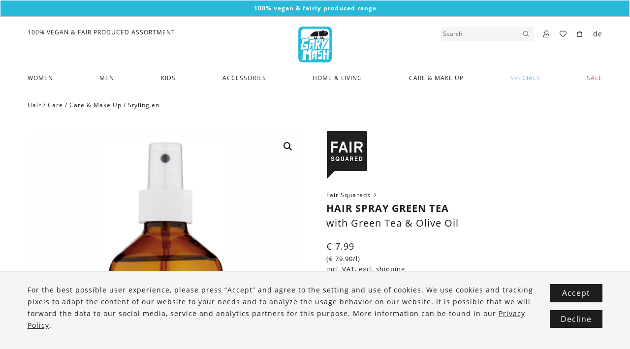

--- FILE ---
content_type: text/html; charset=UTF-8
request_url: https://www.garymash.com/en/shop/hair-spray-green-tea-240-ml/
body_size: 25359
content:
<!DOCTYPE html>
<html lang="en-US" class="no-js">

<head>
    <meta charset="UTF-8" />
    <meta name="viewport" content="width=device-width, initial-scale=1.0, shrink-to-fit=no" />

    <meta name="poswp-backend-json" content="{&quot;search_url&quot;:&quot;https:\/\/www.garymash.com&quot;,&quot;search_url_prefix&quot;:&quot;https:\/\/www.garymash.com?s&quot;,&quot;texts&quot;:{&quot;paging_next&quot;:&quot;Next&quot;,&quot;paging_previous&quot;:&quot;Previous&quot;,&quot;nothing_found&quot;:&quot;Nothing found.&quot;,&quot;form_success&quot;:&quot;Thank you for your submission!&quot;,&quot;generic_error&quot;:&quot;An error has occurred.&quot;,&quot;search_more&quot;:&quot;Show more results&quot;},&quot;post_id&quot;:48187,&quot;currency&quot;:&quot;EUR&quot;,&quot;currency_symbol&quot;:&quot;&euro;&quot;,&quot;woocommerce_price_thousand_sep&quot;:&quot;,&quot;,&quot;woocommerce_price_decimal_sep&quot;:&quot;.&quot;,&quot;woocommerce_price_num_decimals&quot;:&quot;2&quot;,&quot;google_tag_manager_v2_tracking_id&quot;:&quot;GTM-N68M58K&quot;,&quot;facebook_pixel_id&quot;:&quot;818593788560375&quot;,&quot;facebook_tracking_mode&quot;:&quot;fb_conversions_api&quot;,&quot;tracking_behavior&quot;:&quot;conservative&quot;,&quot;fe_to_be_event_url&quot;:&quot;\/?action=fe-to-be-event&quot;,&quot;is_logged_in&quot;:false,&quot;cookie_name_wishlist_ids&quot;:&quot;wishlist_ids&quot;,&quot;cookie_name_recently_viewed&quot;:&quot;woocommerce_recently_viewed&quot;,&quot;language_code&quot;:&quot;en&quot;,&quot;tracking_content_id_prefix&quot;:&quot;woocommerce_gpf_&quot;,&quot;google_data_layer_data&quot;:[{&quot;event&quot;:&quot;view_item&quot;,&quot;ecommerce&quot;:{&quot;items&quot;:[{&quot;item_id&quot;:&quot;woocommerce_gpf_48187&quot;,&quot;item_name&quot;:&quot;Hair Spray Green Tea&quot;,&quot;price&quot;:null,&quot;quantity&quot;:null,&quot;item_brand&quot;:{&quot;term_id&quot;:8684,&quot;name&quot;:&quot;Fair Squared&quot;,&quot;slug&quot;:&quot;fair-squared-en&quot;,&quot;term_group&quot;:0,&quot;term_taxonomy_id&quot;:8684,&quot;taxonomy&quot;:&quot;pos-brand&quot;,&quot;description&quot;:&quot;&quot;,&quot;parent&quot;:0,&quot;count&quot;:29,&quot;filter&quot;:&quot;raw&quot;},&quot;item_category&quot;:&quot;Care&quot;,&quot;item_category_2&quot;:&quot;Hair&quot;,&quot;item_category_3&quot;:&quot;Lifestyle&quot;,&quot;item_category_4&quot;:&quot;Zero Waste&quot;,&quot;item_category_5&quot;:&quot;Styling en&quot;}]}}],&quot;facebook_pixel_data&quot;:{&quot;content_ids&quot;:[&quot;woocommerce_gpf_48187&quot;],&quot;content_name&quot;:&quot;Hair Spray Green Tea&quot;,&quot;content_type&quot;:&quot;product&quot;}}" />

        <link rel="apple-touch-icon" sizes="180x180" href="/apple-touch-icon.png">
    <link rel="icon" type="image/png" sizes="32x32" href="/favicon-32x32.png">
    <link rel="icon" type="image/png" sizes="16x16" href="/favicon-16x16.png">
    <link rel="manifest" href="/site.webmanifest">

    <meta name="msapplication-TileColor" content="#ffffff">
    <meta name="theme-color" content="#ffffff">

    <!--[if lt IE 10]>
        <meta http-equiv="X-UA-Compatible" content="IE=edge" />
        <![endif]-->

    
        <script>
        document.addEventListener('loadGtmV2', function(){
                        // (function(w,d,s,l,i){w[l]=w[l]||[];w[l].push({'gtm.start':new Date().getTime(),event:'gtm.js'});var f=d.getElementsByTagName(s)[0],j=d.createElement(s),dl=l!='dataLayer'?'&l='+l:'';j.async=true;j.src='https://www.googletagmanager.com/gtm.js?id='+i+dl;f.parentNode.insertBefore(j,f);})(window,document,'script','dataLayer','GTM-N68M58K');

            var trackingCode = 'GTM-N68M58K';
            window.dataLayer = window.dataLayer || [];
            window.dataLayer.push({
                'gtm.start': new Date().getTime(),
                event:'gtm.js'
            });
            $('head').append(
                '<script async src="https://www.googletagmanager.com/gtm.js?id=' +
                trackingCode +
                '"><\/script>'
            );
        });
    </script>
    
    <meta name='robots' content='index, follow, max-image-preview:large, max-snippet:-1, max-video-preview:-1' />
<link rel="alternate" href="https://www.garymash.com/shop/haarspray-green-tea-240-ml/" hreflang="de" />
<link rel="alternate" href="https://www.garymash.com/en/shop/hair-spray-green-tea-240-ml/" hreflang="en" />

	<!-- This site is optimized with the Yoast SEO plugin v26.7 - https://yoast.com/wordpress/plugins/seo/ -->
	<title>Hair Spray Green Tea &#8211; GARY MASH</title>
	<link rel="canonical" href="https://www.garymash.com/en/shop/hair-spray-green-tea-240-ml/" />
	<meta property="og:locale" content="en_US" />
	<meta property="og:locale:alternate" content="de_DE" />
	<meta property="og:type" content="article" />
	<meta property="og:title" content="Hair Spray Green Tea &#8211; GARY MASH" />
	<meta property="og:description" content="The &#8220;Green Tea&#8221; hairspray from Fair Squared does what it promises and comes to your home in a sustainable glass bottle! So that you can master every situation without your hairstyle slipping. With the Hair Spray, every hairstyle can be naturally consolidated. A subtle natural fragrance gives the spray the icing on the cake. Content: [&hellip;]" />
	<meta property="og:url" content="https://www.garymash.com/en/shop/hair-spray-green-tea-240-ml/" />
	<meta property="og:site_name" content="GARY MASH" />
	<meta property="article:publisher" content="https://facebook.com/garymash.austria" />
	<meta property="article:modified_time" content="2025-12-12T15:26:58+00:00" />
	<meta property="og:image" content="https://www.garymash.com/wp-content/uploads/2020/05/Fair-Squared-Hair-Spray-Green-Tea.png" />
	<meta property="og:image:width" content="1500" />
	<meta property="og:image:height" content="1682" />
	<meta property="og:image:type" content="image/png" />
	<meta name="twitter:card" content="summary_large_image" />
	<meta name="twitter:label1" content="Est. reading time" />
	<meta name="twitter:data1" content="1 minute" />
	<script type="application/ld+json" class="yoast-schema-graph">{"@context":"https://schema.org","@graph":[{"@type":"WebPage","@id":"https://www.garymash.com/en/shop/hair-spray-green-tea-240-ml/","url":"https://www.garymash.com/en/shop/hair-spray-green-tea-240-ml/","name":"Hair Spray Green Tea &#8211; GARY MASH","isPartOf":{"@id":"https://www.garymash.com/en/#website"},"primaryImageOfPage":{"@id":"https://www.garymash.com/en/shop/hair-spray-green-tea-240-ml/#primaryimage"},"image":{"@id":"https://www.garymash.com/en/shop/hair-spray-green-tea-240-ml/#primaryimage"},"thumbnailUrl":"https://www.garymash.com/wp-content/uploads/2020/05/Fair-Squared-Hair-Spray-Green-Tea.png","datePublished":"2020-05-03T09:40:23+00:00","dateModified":"2025-12-12T15:26:58+00:00","breadcrumb":{"@id":"https://www.garymash.com/en/shop/hair-spray-green-tea-240-ml/#breadcrumb"},"inLanguage":"en-US","potentialAction":[{"@type":"ReadAction","target":["https://www.garymash.com/en/shop/hair-spray-green-tea-240-ml/"]}]},{"@type":"ImageObject","inLanguage":"en-US","@id":"https://www.garymash.com/en/shop/hair-spray-green-tea-240-ml/#primaryimage","url":"https://www.garymash.com/wp-content/uploads/2020/05/Fair-Squared-Hair-Spray-Green-Tea.png","contentUrl":"https://www.garymash.com/wp-content/uploads/2020/05/Fair-Squared-Hair-Spray-Green-Tea.png","width":1500,"height":1682},{"@type":"BreadcrumbList","@id":"https://www.garymash.com/en/shop/hair-spray-green-tea-240-ml/#breadcrumb","itemListElement":[{"@type":"ListItem","position":1,"name":"Home","item":"https://www.garymash.com/en/"},{"@type":"ListItem","position":2,"name":"Hair Spray Green Tea"}]},{"@type":"WebSite","@id":"https://www.garymash.com/en/#website","url":"https://www.garymash.com/en/","name":"GARY MASH","description":"Organic, Fair and Vegan Lifestyle","publisher":{"@id":"https://www.garymash.com/en/#organization"},"potentialAction":[{"@type":"SearchAction","target":{"@type":"EntryPoint","urlTemplate":"https://www.garymash.com/en/?s={search_term_string}"},"query-input":{"@type":"PropertyValueSpecification","valueRequired":true,"valueName":"search_term_string"}}],"inLanguage":"en-US"},{"@type":"Organization","@id":"https://www.garymash.com/en/#organization","name":"GARY MASH","url":"https://www.garymash.com/en/","logo":{"@type":"ImageObject","inLanguage":"en-US","@id":"https://www.garymash.com/en/#/schema/logo/image/","url":"https://www.garymash.com/wp-content/uploads/2019/08/gary-mash-logo.png","contentUrl":"https://www.garymash.com/wp-content/uploads/2019/08/gary-mash-logo.png","width":307,"height":331,"caption":"GARY MASH"},"image":{"@id":"https://www.garymash.com/en/#/schema/logo/image/"},"sameAs":["https://facebook.com/garymash.austria","https://instagram.com/gary.mash"]}]}</script>
	<!-- / Yoast SEO plugin. -->


<link href='https://fonts.gstatic.com' crossorigin rel='preconnect' />
<link rel="alternate" title="oEmbed (JSON)" type="application/json+oembed" href="https://www.garymash.com/wp-json/oembed/1.0/embed?url=https%3A%2F%2Fwww.garymash.com%2Fen%2Fshop%2Fhair-spray-green-tea-240-ml%2F&#038;lang=en" />
<link rel="alternate" title="oEmbed (XML)" type="text/xml+oembed" href="https://www.garymash.com/wp-json/oembed/1.0/embed?url=https%3A%2F%2Fwww.garymash.com%2Fen%2Fshop%2Fhair-spray-green-tea-240-ml%2F&#038;format=xml&#038;lang=en" />
<style id='wp-img-auto-sizes-contain-inline-css' type='text/css'>
img:is([sizes=auto i],[sizes^="auto," i]){contain-intrinsic-size:3000px 1500px}
/*# sourceURL=wp-img-auto-sizes-contain-inline-css */
</style>
<style id='wp-block-library-inline-css' type='text/css'>
:root{--wp-block-synced-color:#7a00df;--wp-block-synced-color--rgb:122,0,223;--wp-bound-block-color:var(--wp-block-synced-color);--wp-editor-canvas-background:#ddd;--wp-admin-theme-color:#007cba;--wp-admin-theme-color--rgb:0,124,186;--wp-admin-theme-color-darker-10:#006ba1;--wp-admin-theme-color-darker-10--rgb:0,107,160.5;--wp-admin-theme-color-darker-20:#005a87;--wp-admin-theme-color-darker-20--rgb:0,90,135;--wp-admin-border-width-focus:2px}@media (min-resolution:192dpi){:root{--wp-admin-border-width-focus:1.5px}}.wp-element-button{cursor:pointer}:root .has-very-light-gray-background-color{background-color:#eee}:root .has-very-dark-gray-background-color{background-color:#313131}:root .has-very-light-gray-color{color:#eee}:root .has-very-dark-gray-color{color:#313131}:root .has-vivid-green-cyan-to-vivid-cyan-blue-gradient-background{background:linear-gradient(135deg,#00d084,#0693e3)}:root .has-purple-crush-gradient-background{background:linear-gradient(135deg,#34e2e4,#4721fb 50%,#ab1dfe)}:root .has-hazy-dawn-gradient-background{background:linear-gradient(135deg,#faaca8,#dad0ec)}:root .has-subdued-olive-gradient-background{background:linear-gradient(135deg,#fafae1,#67a671)}:root .has-atomic-cream-gradient-background{background:linear-gradient(135deg,#fdd79a,#004a59)}:root .has-nightshade-gradient-background{background:linear-gradient(135deg,#330968,#31cdcf)}:root .has-midnight-gradient-background{background:linear-gradient(135deg,#020381,#2874fc)}:root{--wp--preset--font-size--normal:16px;--wp--preset--font-size--huge:42px}.has-regular-font-size{font-size:1em}.has-larger-font-size{font-size:2.625em}.has-normal-font-size{font-size:var(--wp--preset--font-size--normal)}.has-huge-font-size{font-size:var(--wp--preset--font-size--huge)}.has-text-align-center{text-align:center}.has-text-align-left{text-align:left}.has-text-align-right{text-align:right}.has-fit-text{white-space:nowrap!important}#end-resizable-editor-section{display:none}.aligncenter{clear:both}.items-justified-left{justify-content:flex-start}.items-justified-center{justify-content:center}.items-justified-right{justify-content:flex-end}.items-justified-space-between{justify-content:space-between}.screen-reader-text{border:0;clip-path:inset(50%);height:1px;margin:-1px;overflow:hidden;padding:0;position:absolute;width:1px;word-wrap:normal!important}.screen-reader-text:focus{background-color:#ddd;clip-path:none;color:#444;display:block;font-size:1em;height:auto;left:5px;line-height:normal;padding:15px 23px 14px;text-decoration:none;top:5px;width:auto;z-index:100000}html :where(.has-border-color){border-style:solid}html :where([style*=border-top-color]){border-top-style:solid}html :where([style*=border-right-color]){border-right-style:solid}html :where([style*=border-bottom-color]){border-bottom-style:solid}html :where([style*=border-left-color]){border-left-style:solid}html :where([style*=border-width]){border-style:solid}html :where([style*=border-top-width]){border-top-style:solid}html :where([style*=border-right-width]){border-right-style:solid}html :where([style*=border-bottom-width]){border-bottom-style:solid}html :where([style*=border-left-width]){border-left-style:solid}html :where(img[class*=wp-image-]){height:auto;max-width:100%}:where(figure){margin:0 0 1em}html :where(.is-position-sticky){--wp-admin--admin-bar--position-offset:var(--wp-admin--admin-bar--height,0px)}@media screen and (max-width:600px){html :where(.is-position-sticky){--wp-admin--admin-bar--position-offset:0px}}

/*# sourceURL=wp-block-library-inline-css */
</style><link rel='stylesheet' id='wc-blocks-style-css' href='https://www.garymash.com/wp-content/plugins/woocommerce/assets/client/blocks/wc-blocks.css?ver=wc-10.4.3' type='text/css' media='all' />
<style id='global-styles-inline-css' type='text/css'>
:root{--wp--preset--aspect-ratio--square: 1;--wp--preset--aspect-ratio--4-3: 4/3;--wp--preset--aspect-ratio--3-4: 3/4;--wp--preset--aspect-ratio--3-2: 3/2;--wp--preset--aspect-ratio--2-3: 2/3;--wp--preset--aspect-ratio--16-9: 16/9;--wp--preset--aspect-ratio--9-16: 9/16;--wp--preset--color--black: #000000;--wp--preset--color--cyan-bluish-gray: #abb8c3;--wp--preset--color--white: #ffffff;--wp--preset--color--pale-pink: #f78da7;--wp--preset--color--vivid-red: #cf2e2e;--wp--preset--color--luminous-vivid-orange: #ff6900;--wp--preset--color--luminous-vivid-amber: #fcb900;--wp--preset--color--light-green-cyan: #7bdcb5;--wp--preset--color--vivid-green-cyan: #00d084;--wp--preset--color--pale-cyan-blue: #8ed1fc;--wp--preset--color--vivid-cyan-blue: #0693e3;--wp--preset--color--vivid-purple: #9b51e0;--wp--preset--gradient--vivid-cyan-blue-to-vivid-purple: linear-gradient(135deg,rgb(6,147,227) 0%,rgb(155,81,224) 100%);--wp--preset--gradient--light-green-cyan-to-vivid-green-cyan: linear-gradient(135deg,rgb(122,220,180) 0%,rgb(0,208,130) 100%);--wp--preset--gradient--luminous-vivid-amber-to-luminous-vivid-orange: linear-gradient(135deg,rgb(252,185,0) 0%,rgb(255,105,0) 100%);--wp--preset--gradient--luminous-vivid-orange-to-vivid-red: linear-gradient(135deg,rgb(255,105,0) 0%,rgb(207,46,46) 100%);--wp--preset--gradient--very-light-gray-to-cyan-bluish-gray: linear-gradient(135deg,rgb(238,238,238) 0%,rgb(169,184,195) 100%);--wp--preset--gradient--cool-to-warm-spectrum: linear-gradient(135deg,rgb(74,234,220) 0%,rgb(151,120,209) 20%,rgb(207,42,186) 40%,rgb(238,44,130) 60%,rgb(251,105,98) 80%,rgb(254,248,76) 100%);--wp--preset--gradient--blush-light-purple: linear-gradient(135deg,rgb(255,206,236) 0%,rgb(152,150,240) 100%);--wp--preset--gradient--blush-bordeaux: linear-gradient(135deg,rgb(254,205,165) 0%,rgb(254,45,45) 50%,rgb(107,0,62) 100%);--wp--preset--gradient--luminous-dusk: linear-gradient(135deg,rgb(255,203,112) 0%,rgb(199,81,192) 50%,rgb(65,88,208) 100%);--wp--preset--gradient--pale-ocean: linear-gradient(135deg,rgb(255,245,203) 0%,rgb(182,227,212) 50%,rgb(51,167,181) 100%);--wp--preset--gradient--electric-grass: linear-gradient(135deg,rgb(202,248,128) 0%,rgb(113,206,126) 100%);--wp--preset--gradient--midnight: linear-gradient(135deg,rgb(2,3,129) 0%,rgb(40,116,252) 100%);--wp--preset--font-size--small: 13px;--wp--preset--font-size--medium: 20px;--wp--preset--font-size--large: 36px;--wp--preset--font-size--x-large: 42px;--wp--preset--spacing--20: 0.44rem;--wp--preset--spacing--30: 0.67rem;--wp--preset--spacing--40: 1rem;--wp--preset--spacing--50: 1.5rem;--wp--preset--spacing--60: 2.25rem;--wp--preset--spacing--70: 3.38rem;--wp--preset--spacing--80: 5.06rem;--wp--preset--shadow--natural: 6px 6px 9px rgba(0, 0, 0, 0.2);--wp--preset--shadow--deep: 12px 12px 50px rgba(0, 0, 0, 0.4);--wp--preset--shadow--sharp: 6px 6px 0px rgba(0, 0, 0, 0.2);--wp--preset--shadow--outlined: 6px 6px 0px -3px rgb(255, 255, 255), 6px 6px rgb(0, 0, 0);--wp--preset--shadow--crisp: 6px 6px 0px rgb(0, 0, 0);}:where(.is-layout-flex){gap: 0.5em;}:where(.is-layout-grid){gap: 0.5em;}body .is-layout-flex{display: flex;}.is-layout-flex{flex-wrap: wrap;align-items: center;}.is-layout-flex > :is(*, div){margin: 0;}body .is-layout-grid{display: grid;}.is-layout-grid > :is(*, div){margin: 0;}:where(.wp-block-columns.is-layout-flex){gap: 2em;}:where(.wp-block-columns.is-layout-grid){gap: 2em;}:where(.wp-block-post-template.is-layout-flex){gap: 1.25em;}:where(.wp-block-post-template.is-layout-grid){gap: 1.25em;}.has-black-color{color: var(--wp--preset--color--black) !important;}.has-cyan-bluish-gray-color{color: var(--wp--preset--color--cyan-bluish-gray) !important;}.has-white-color{color: var(--wp--preset--color--white) !important;}.has-pale-pink-color{color: var(--wp--preset--color--pale-pink) !important;}.has-vivid-red-color{color: var(--wp--preset--color--vivid-red) !important;}.has-luminous-vivid-orange-color{color: var(--wp--preset--color--luminous-vivid-orange) !important;}.has-luminous-vivid-amber-color{color: var(--wp--preset--color--luminous-vivid-amber) !important;}.has-light-green-cyan-color{color: var(--wp--preset--color--light-green-cyan) !important;}.has-vivid-green-cyan-color{color: var(--wp--preset--color--vivid-green-cyan) !important;}.has-pale-cyan-blue-color{color: var(--wp--preset--color--pale-cyan-blue) !important;}.has-vivid-cyan-blue-color{color: var(--wp--preset--color--vivid-cyan-blue) !important;}.has-vivid-purple-color{color: var(--wp--preset--color--vivid-purple) !important;}.has-black-background-color{background-color: var(--wp--preset--color--black) !important;}.has-cyan-bluish-gray-background-color{background-color: var(--wp--preset--color--cyan-bluish-gray) !important;}.has-white-background-color{background-color: var(--wp--preset--color--white) !important;}.has-pale-pink-background-color{background-color: var(--wp--preset--color--pale-pink) !important;}.has-vivid-red-background-color{background-color: var(--wp--preset--color--vivid-red) !important;}.has-luminous-vivid-orange-background-color{background-color: var(--wp--preset--color--luminous-vivid-orange) !important;}.has-luminous-vivid-amber-background-color{background-color: var(--wp--preset--color--luminous-vivid-amber) !important;}.has-light-green-cyan-background-color{background-color: var(--wp--preset--color--light-green-cyan) !important;}.has-vivid-green-cyan-background-color{background-color: var(--wp--preset--color--vivid-green-cyan) !important;}.has-pale-cyan-blue-background-color{background-color: var(--wp--preset--color--pale-cyan-blue) !important;}.has-vivid-cyan-blue-background-color{background-color: var(--wp--preset--color--vivid-cyan-blue) !important;}.has-vivid-purple-background-color{background-color: var(--wp--preset--color--vivid-purple) !important;}.has-black-border-color{border-color: var(--wp--preset--color--black) !important;}.has-cyan-bluish-gray-border-color{border-color: var(--wp--preset--color--cyan-bluish-gray) !important;}.has-white-border-color{border-color: var(--wp--preset--color--white) !important;}.has-pale-pink-border-color{border-color: var(--wp--preset--color--pale-pink) !important;}.has-vivid-red-border-color{border-color: var(--wp--preset--color--vivid-red) !important;}.has-luminous-vivid-orange-border-color{border-color: var(--wp--preset--color--luminous-vivid-orange) !important;}.has-luminous-vivid-amber-border-color{border-color: var(--wp--preset--color--luminous-vivid-amber) !important;}.has-light-green-cyan-border-color{border-color: var(--wp--preset--color--light-green-cyan) !important;}.has-vivid-green-cyan-border-color{border-color: var(--wp--preset--color--vivid-green-cyan) !important;}.has-pale-cyan-blue-border-color{border-color: var(--wp--preset--color--pale-cyan-blue) !important;}.has-vivid-cyan-blue-border-color{border-color: var(--wp--preset--color--vivid-cyan-blue) !important;}.has-vivid-purple-border-color{border-color: var(--wp--preset--color--vivid-purple) !important;}.has-vivid-cyan-blue-to-vivid-purple-gradient-background{background: var(--wp--preset--gradient--vivid-cyan-blue-to-vivid-purple) !important;}.has-light-green-cyan-to-vivid-green-cyan-gradient-background{background: var(--wp--preset--gradient--light-green-cyan-to-vivid-green-cyan) !important;}.has-luminous-vivid-amber-to-luminous-vivid-orange-gradient-background{background: var(--wp--preset--gradient--luminous-vivid-amber-to-luminous-vivid-orange) !important;}.has-luminous-vivid-orange-to-vivid-red-gradient-background{background: var(--wp--preset--gradient--luminous-vivid-orange-to-vivid-red) !important;}.has-very-light-gray-to-cyan-bluish-gray-gradient-background{background: var(--wp--preset--gradient--very-light-gray-to-cyan-bluish-gray) !important;}.has-cool-to-warm-spectrum-gradient-background{background: var(--wp--preset--gradient--cool-to-warm-spectrum) !important;}.has-blush-light-purple-gradient-background{background: var(--wp--preset--gradient--blush-light-purple) !important;}.has-blush-bordeaux-gradient-background{background: var(--wp--preset--gradient--blush-bordeaux) !important;}.has-luminous-dusk-gradient-background{background: var(--wp--preset--gradient--luminous-dusk) !important;}.has-pale-ocean-gradient-background{background: var(--wp--preset--gradient--pale-ocean) !important;}.has-electric-grass-gradient-background{background: var(--wp--preset--gradient--electric-grass) !important;}.has-midnight-gradient-background{background: var(--wp--preset--gradient--midnight) !important;}.has-small-font-size{font-size: var(--wp--preset--font-size--small) !important;}.has-medium-font-size{font-size: var(--wp--preset--font-size--medium) !important;}.has-large-font-size{font-size: var(--wp--preset--font-size--large) !important;}.has-x-large-font-size{font-size: var(--wp--preset--font-size--x-large) !important;}
/*# sourceURL=global-styles-inline-css */
</style>

<style id='classic-theme-styles-inline-css' type='text/css'>
/*! This file is auto-generated */
.wp-block-button__link{color:#fff;background-color:#32373c;border-radius:9999px;box-shadow:none;text-decoration:none;padding:calc(.667em + 2px) calc(1.333em + 2px);font-size:1.125em}.wp-block-file__button{background:#32373c;color:#fff;text-decoration:none}
/*# sourceURL=/wp-includes/css/classic-themes.min.css */
</style>
<link rel='stylesheet' id='photoswipe-css' href='https://www.garymash.com/wp-content/plugins/woocommerce/assets/css/photoswipe/photoswipe.min.css?ver=10.4.3' type='text/css' media='all' />
<link rel='stylesheet' id='photoswipe-default-skin-css' href='https://www.garymash.com/wp-content/plugins/woocommerce/assets/css/photoswipe/default-skin/default-skin.min.css?ver=10.4.3' type='text/css' media='all' />
<link rel='stylesheet' id='woocommerce-layout-css' href='https://www.garymash.com/wp-content/plugins/woocommerce/assets/css/woocommerce-layout.css?ver=10.4.3' type='text/css' media='all' />
<link rel='stylesheet' id='woocommerce-smallscreen-css' href='https://www.garymash.com/wp-content/plugins/woocommerce/assets/css/woocommerce-smallscreen.css?ver=10.4.3' type='text/css' media='only screen and (max-width: 768px)' />
<link rel='stylesheet' id='woocommerce-general-css' href='https://www.garymash.com/wp-content/plugins/woocommerce/assets/css/woocommerce.css?ver=10.4.3' type='text/css' media='all' />
<style id='woocommerce-inline-inline-css' type='text/css'>
.woocommerce form .form-row .required { visibility: visible; }
/*# sourceURL=woocommerce-inline-inline-css */
</style>
<link rel='stylesheet' id='style-css' href='https://www.garymash.com/wp-content/themes/garymash/assets/dist/main.css?ver=1758715199' type='text/css' media='all' />
<script type="text/javascript" src="https://www.garymash.com/cms/wp-includes/js/jquery/jquery.min.js?ver=3.7.1" id="jquery-core-js"></script>
<script type="text/javascript" src="https://www.garymash.com/cms/wp-includes/js/jquery/jquery-migrate.min.js?ver=3.4.1" id="jquery-migrate-js"></script>
<script type="text/javascript" src="https://www.garymash.com/wp-content/plugins/woocommerce/assets/js/zoom/jquery.zoom.min.js?ver=1.7.21-wc.10.4.3" id="wc-zoom-js" defer="defer" data-wp-strategy="defer"></script>
<script type="text/javascript" src="https://www.garymash.com/wp-content/plugins/woocommerce/assets/js/flexslider/jquery.flexslider.min.js?ver=2.7.2-wc.10.4.3" id="wc-flexslider-js" defer="defer" data-wp-strategy="defer"></script>
<script type="text/javascript" src="https://www.garymash.com/wp-content/plugins/woocommerce/assets/js/photoswipe/photoswipe.min.js?ver=4.1.1-wc.10.4.3" id="wc-photoswipe-js" defer="defer" data-wp-strategy="defer"></script>
<script type="text/javascript" src="https://www.garymash.com/wp-content/plugins/woocommerce/assets/js/photoswipe/photoswipe-ui-default.min.js?ver=4.1.1-wc.10.4.3" id="wc-photoswipe-ui-default-js" defer="defer" data-wp-strategy="defer"></script>
<script type="text/javascript" id="wc-single-product-js-extra">
/* <![CDATA[ */
var wc_single_product_params = {"i18n_required_rating_text":"Please select a rating","i18n_rating_options":["1 of 5 stars","2 of 5 stars","3 of 5 stars","4 of 5 stars","5 of 5 stars"],"i18n_product_gallery_trigger_text":"View full-screen image gallery","review_rating_required":"yes","flexslider":{"rtl":false,"animation":"slide","smoothHeight":true,"directionNav":false,"controlNav":"thumbnails","slideshow":false,"animationSpeed":500,"animationLoop":false,"allowOneSlide":false},"zoom_enabled":"1","zoom_options":[],"photoswipe_enabled":"1","photoswipe_options":{"shareEl":false,"closeOnScroll":false,"history":false,"hideAnimationDuration":0,"showAnimationDuration":0},"flexslider_enabled":"1"};
//# sourceURL=wc-single-product-js-extra
/* ]]> */
</script>
<script type="text/javascript" src="https://www.garymash.com/wp-content/plugins/woocommerce/assets/js/frontend/single-product.min.js?ver=10.4.3" id="wc-single-product-js" defer="defer" data-wp-strategy="defer"></script>
<script type="text/javascript" src="https://www.garymash.com/wp-content/plugins/woocommerce/assets/js/jquery-blockui/jquery.blockUI.min.js?ver=2.7.0-wc.10.4.3" id="wc-jquery-blockui-js" defer="defer" data-wp-strategy="defer"></script>
<script type="text/javascript" src="https://www.garymash.com/wp-content/plugins/woocommerce/assets/js/js-cookie/js.cookie.min.js?ver=2.1.4-wc.10.4.3" id="wc-js-cookie-js" defer="defer" data-wp-strategy="defer"></script>
<script type="text/javascript" id="woocommerce-js-extra">
/* <![CDATA[ */
var woocommerce_params = {"ajax_url":"/cms/wp-admin/admin-ajax.php","wc_ajax_url":"/en/?wc-ajax=%%endpoint%%","i18n_password_show":"Show password","i18n_password_hide":"Hide password"};
//# sourceURL=woocommerce-js-extra
/* ]]> */
</script>
<script type="text/javascript" src="https://www.garymash.com/wp-content/plugins/woocommerce/assets/js/frontend/woocommerce.min.js?ver=10.4.3" id="woocommerce-js" defer="defer" data-wp-strategy="defer"></script>
<link rel="https://api.w.org/" href="https://www.garymash.com/wp-json/" /><link rel="alternate" title="JSON" type="application/json" href="https://www.garymash.com/wp-json/wp/v2/product/48187" /><link rel="EditURI" type="application/rsd+xml" title="RSD" href="https://www.garymash.com/cms/xmlrpc.php?rsd" />
<link rel='shortlink' href='https://www.garymash.com/?p=48187' />
	<noscript><style>.woocommerce-product-gallery{ opacity: 1 !important; }</style></noscript>
	</head>

<body id="top" class="no-domready no-domready--end poswp-product-wizard--no-wizard poswp-product-page wp-singular product-template-default single single-product postid-48187 wp-theme-garymash theme-garymash woocommerce woocommerce-page woocommerce-no-js poswp-user-frontend poswp-environment-production" >
<div id="fb-root"></div>
<div class="poswp-content-module poswp-content-module--TextBanner poswp-content-module--gap_bottom--0" id="poswp-cm-c64b04f5505c6f79e043523f56e335ba" data-switch_timeout="4000" data-position="0"><div class="poswp-content-module__inner">            <div class="poswp-content-module--TextBanner__item" data-color-text="white" data-color-bg="blue">
            <p style="text-align: center;"><strong>100% vegan &amp; fairly produced range<br />
</strong></p>
        </div>
    </div></div><header class="c-header" data-has-header-banners-position-0="true" data-has-header-banners-position-1="false">
    <div class="c-header__inner">
        <div class="c-header__logo">
            <a href="https://www.garymash.com/en">
                <img src="https://www.garymash.com/wp-content/themes/garymash/assets/images/gary-mash-logo.png" alt="GARY MASH" />
            </a>
        </div>
                    <div class="c-header__menu-toggle c-burger js-only" data-toggle-click="c-burger--open">
                <div class="c-burger__menu">
                    <span></span>
                </div>
                            </div>
                            <div class="c-header__menu-overlay">
                <form method="get" action="https://www.garymash.com/en" autocomplete="off">
                    <input type="text" value="" name="s" placeholder="Search" />
                    <button type="submit"><span data-icon="magnifier"></span></button>
                </form>
                <span class="c-header__menu-overlay-back" data-icon="left-small"></span>
                <span class="c-burger__close" data-icon="cross"></span>
                <div class="c-header__menu-overlay-results">
                    <div class="c-header__menu-overlay-results-inner">
                        <nav class="c-header__menu-nav scrollable">
                            <div class="menu-main-en-container"><ul id="menu-main-en" class="menu"><li id="menu-item-24195" class="menu-item menu-item-type-taxonomy menu-item-object-product_cat current-product-ancestor menu-item-has-children menu-item-24195"><div class="c-header__item-wrapper"><a href="https://www.garymash.com/en/product-category/women-en-2/">Women</a><span data-icon="right-big" class="c-header__trigger-submenu"></span></div>
<ul class="sub-menu">
	<li class="poswp-menu-discover-all"><a href="https://www.garymash.com/en/product-category/women-en-2/">Discover all</a></li><li id="menu-item-24199" class="menu-item menu-item-type-taxonomy menu-item-object-product_cat menu-item-has-children menu-item-24199"><a href="https://www.garymash.com/en/product-category/women-en-2/tops-shirts-en/">Tops &amp; Shirts</a>
	<ul class="sub-menu">
		<li id="menu-item-75612" class="menu-item menu-item-type-taxonomy menu-item-object-product_cat menu-item-75612"><a href="https://www.garymash.com/en/product-category/women-en-2/tops-shirts-en/basic-shirt-w-en/">Basic Shirts</a></li>
		<li id="menu-item-75613" class="menu-item menu-item-type-taxonomy menu-item-object-product_cat menu-item-75613"><a href="https://www.garymash.com/en/product-category/women-en-2/tops-shirts-en/print-shirts-w-en/">Print Shirts</a></li>
		<li id="menu-item-30034" class="menu-item menu-item-type-taxonomy menu-item-object-product_cat menu-item-30034"><a href="https://www.garymash.com/en/product-category/women-en-2/tops-shirts-en/tops/">Tops</a></li>
		<li id="menu-item-30036" class="menu-item menu-item-type-taxonomy menu-item-object-product_cat menu-item-30036"><a href="https://www.garymash.com/en/product-category/women-en-2/tops-shirts-en/longsleeves-tops-shirts-en/">Longsleeves</a></li>
	</ul>
</li>
	<li id="menu-item-24197" class="menu-item menu-item-type-taxonomy menu-item-object-product_cat menu-item-has-children menu-item-24197"><a href="https://www.garymash.com/en/product-category/women-en-2/pullovers-cardigans-en/">Pullovers &amp; Cardigans</a>
	<ul class="sub-menu">
		<li id="menu-item-75644" class="menu-item menu-item-type-taxonomy menu-item-object-product_cat menu-item-75644"><a href="https://www.garymash.com/en/product-category/women-en-2/pullovers-cardigans-en/pullovers/">Pullovers</a></li>
		<li id="menu-item-75643" class="menu-item menu-item-type-taxonomy menu-item-object-product_cat menu-item-75643"><a href="https://www.garymash.com/en/product-category/women-en-2/pullovers-cardigans-en/cardigans-en/">Cardigans</a></li>
		<li id="menu-item-75645" class="menu-item menu-item-type-taxonomy menu-item-object-product_cat menu-item-75645"><a href="https://www.garymash.com/en/product-category/women-en-2/pullovers-cardigans-en/sweatshirts-jackets/">Sweatshirts &amp; jackets</a></li>
	</ul>
</li>
	<li id="menu-item-24189" class="menu-item menu-item-type-taxonomy menu-item-object-product_cat menu-item-24189"><a href="https://www.garymash.com/en/product-category/women-en-2/dresses-en/">Dresses</a></li>
	<li id="menu-item-24200" class="menu-item menu-item-type-taxonomy menu-item-object-product_cat menu-item-has-children menu-item-24200"><a href="https://www.garymash.com/en/product-category/women-en-2/pants-skirts-en/">Pants &amp; Skirts</a>
	<ul class="sub-menu">
		<li id="menu-item-88176" class="menu-item menu-item-type-taxonomy menu-item-object-product_cat menu-item-88176"><a href="https://www.garymash.com/en/product-category/women-en-2/pants-skirts-en/pants/">Pants</a></li>
		<li id="menu-item-30040" class="menu-item menu-item-type-taxonomy menu-item-object-product_cat menu-item-30040"><a href="https://www.garymash.com/en/product-category/women-en-2/pants-skirts-en/skirts/">Skirts</a></li>
		<li id="menu-item-124491" class="menu-item menu-item-type-taxonomy menu-item-object-product_cat menu-item-124491"><a href="https://www.garymash.com/en/product-category/women-en-2/pants-skirts-en/jumpsuits-en/">Jumpsuits</a></li>
	</ul>
</li>
	<li id="menu-item-24188" class="menu-item menu-item-type-taxonomy menu-item-object-product_cat menu-item-24188"><a href="https://www.garymash.com/en/product-category/women-en-2/blouses-en/">Blouses</a></li>
	<li id="menu-item-24190" class="menu-item menu-item-type-taxonomy menu-item-object-product_cat menu-item-24190"><a href="https://www.garymash.com/en/product-category/women-en-2/jackets-en/">Jackets</a></li>
	<li id="menu-item-24201" class="menu-item menu-item-type-taxonomy menu-item-object-product_cat current-product-ancestor current-menu-parent current-product-parent menu-item-has-children menu-item-24201"><a href="https://www.garymash.com/en/product-category/women-en-2/underwear-en/">Underwear</a>
	<ul class="sub-menu">
		<li id="menu-item-91949" class="menu-item menu-item-type-taxonomy menu-item-object-product_cat current-product-ancestor current-menu-parent current-product-parent menu-item-91949"><a href="https://www.garymash.com/en/product-category/women-en-2/underwear-en/homewear-en/">Homewear</a></li>
		<li id="menu-item-30045" class="menu-item menu-item-type-taxonomy menu-item-object-product_cat menu-item-30045"><a href="https://www.garymash.com/en/product-category/women-en-2/underwear-en/bras/">Bras</a></li>
		<li id="menu-item-30047" class="menu-item menu-item-type-taxonomy menu-item-object-product_cat menu-item-30047"><a href="https://www.garymash.com/en/product-category/women-en-2/underwear-en/briefs/">Briefs</a></li>
		<li id="menu-item-50781" class="menu-item menu-item-type-taxonomy menu-item-object-product_cat menu-item-50781"><a href="https://www.garymash.com/en/product-category/women-en-2/underwear-en/bodys-lingerie-en/">Bodys</a></li>
		<li id="menu-item-30046" class="menu-item menu-item-type-taxonomy menu-item-object-product_cat menu-item-30046"><a href="https://www.garymash.com/en/product-category/women-en-2/underwear-en/tights/">Tights</a></li>
		<li id="menu-item-24196" class="menu-item menu-item-type-taxonomy menu-item-object-product_cat menu-item-24196"><a href="https://www.garymash.com/en/product-category/women-en-2/underwear-en/socks-tights-underwear-en/">Socks &amp; Tights</a></li>
	</ul>
</li>
	<li id="menu-item-24198" class="menu-item menu-item-type-taxonomy menu-item-object-product_cat menu-item-has-children menu-item-24198"><a href="https://www.garymash.com/en/product-category/women-en-2/swimwear-en/">Swimwear</a>
	<ul class="sub-menu">
		<li id="menu-item-75650" class="menu-item menu-item-type-taxonomy menu-item-object-product_cat menu-item-75650"><a href="https://www.garymash.com/en/product-category/women-en-2/swimwear-en/bikini-tops/">Bikini Tops</a></li>
		<li id="menu-item-75649" class="menu-item menu-item-type-taxonomy menu-item-object-product_cat menu-item-75649"><a href="https://www.garymash.com/en/product-category/women-en-2/swimwear-en/bikini-bottoms/">Bikini Bottoms</a></li>
		<li id="menu-item-75651" class="menu-item menu-item-type-taxonomy menu-item-object-product_cat menu-item-75651"><a href="https://www.garymash.com/en/product-category/women-en-2/swimwear-en/swimsuits/">Swimsuits</a></li>
	</ul>
</li>
	<li id="menu-item-35414" class="menu-item menu-item-type-taxonomy menu-item-object-product_cat menu-item-35414"><a href="https://www.garymash.com/en/product-category/women-en-2/shoes-en-women-en-2/">Shoes</a></li>
</ul>
</li>
<li id="menu-item-24183" class="menu-item menu-item-type-taxonomy menu-item-object-product_cat menu-item-has-children menu-item-24183"><div class="c-header__item-wrapper"><a href="https://www.garymash.com/en/product-category/men-en-2/">Men</a><span data-icon="right-big" class="c-header__trigger-submenu"></span></div>
<ul class="sub-menu">
	<li class="poswp-menu-discover-all"><a href="https://www.garymash.com/en/product-category/men-en-2/">Discover all</a></li><li id="menu-item-24204" class="menu-item menu-item-type-taxonomy menu-item-object-product_cat menu-item-has-children menu-item-24204"><a href="https://www.garymash.com/en/product-category/men-en-2/shirts-en/">Shirts</a>
	<ul class="sub-menu">
		<li id="menu-item-41200" class="menu-item menu-item-type-taxonomy menu-item-object-product_cat menu-item-41200"><a href="https://www.garymash.com/en/product-category/men-en-2/shirts-en/basic-shirts-en/">Basic Shirts</a></li>
		<li id="menu-item-41199" class="menu-item menu-item-type-taxonomy menu-item-object-product_cat menu-item-41199"><a href="https://www.garymash.com/en/product-category/men-en-2/shirts-en/print-shirts-en/">Print Shirts</a></li>
		<li id="menu-item-41198" class="menu-item menu-item-type-taxonomy menu-item-object-product_cat menu-item-41198"><a href="https://www.garymash.com/en/product-category/men-en-2/shirts-en/longsleeves/">Longsleeves</a></li>
		<li id="menu-item-62066" class="menu-item menu-item-type-taxonomy menu-item-object-product_cat menu-item-62066"><a href="https://www.garymash.com/en/product-category/men-en-2/shirts-en/shirts/">Shirts</a></li>
	</ul>
</li>
	<li id="menu-item-24203" class="menu-item menu-item-type-taxonomy menu-item-object-product_cat menu-item-24203"><a href="https://www.garymash.com/en/product-category/men-en-2/pullovers-jackets-en/">Pullovers &amp; Jackets</a></li>
	<li id="menu-item-24185" class="menu-item menu-item-type-taxonomy menu-item-object-product_cat menu-item-24185"><a href="https://www.garymash.com/en/product-category/men-en-2/pants-en/">Pants</a></li>
	<li id="menu-item-101649" class="menu-item menu-item-type-taxonomy menu-item-object-product_cat menu-item-101649"><a href="https://www.garymash.com/en/product-category/men-en-2/pantys-en/">Underwear</a></li>
	<li id="menu-item-24205" class="menu-item menu-item-type-taxonomy menu-item-object-product_cat menu-item-24205"><a href="https://www.garymash.com/en/product-category/men-en-2/socks-en/">Socks</a></li>
	<li id="menu-item-35412" class="menu-item menu-item-type-taxonomy menu-item-object-product_cat menu-item-35412"><a href="https://www.garymash.com/en/product-category/men-en-2/shoes-en/">Shoes</a></li>
</ul>
</li>
<li id="menu-item-24150" class="menu-item menu-item-type-taxonomy menu-item-object-product_cat menu-item-has-children menu-item-24150"><div class="c-header__item-wrapper"><a href="https://www.garymash.com/en/product-category/kids-en-2/">Kids</a><span data-icon="right-big" class="c-header__trigger-submenu"></span></div>
<ul class="sub-menu">
	<li class="poswp-menu-discover-all"><a href="https://www.garymash.com/en/product-category/kids-en-2/">Discover all</a></li><li id="menu-item-30052" class="menu-item menu-item-type-taxonomy menu-item-object-product_cat menu-item-has-children menu-item-30052"><a href="https://www.garymash.com/en/product-category/kids-en-2/clothing/">Clothing</a>
	<ul class="sub-menu">
		<li id="menu-item-24153" class="menu-item menu-item-type-taxonomy menu-item-object-product_cat menu-item-24153"><a href="https://www.garymash.com/en/product-category/kids-en-2/clothing/bodys-en/">Bodys</a></li>
		<li id="menu-item-24207" class="menu-item menu-item-type-taxonomy menu-item-object-product_cat menu-item-24207"><a href="https://www.garymash.com/en/product-category/kids-en-2/clothing/rompers-en/">Rompers</a></li>
		<li id="menu-item-75655" class="menu-item menu-item-type-taxonomy menu-item-object-product_cat menu-item-75655"><a href="https://www.garymash.com/en/product-category/kids-en-2/clothing/shortsleeve-shirts/">Shortsleeve shirts</a></li>
		<li id="menu-item-75654" class="menu-item menu-item-type-taxonomy menu-item-object-product_cat menu-item-75654"><a href="https://www.garymash.com/en/product-category/kids-en-2/clothing/longsleeve-shirts/">Longsleeve shirts</a></li>
		<li id="menu-item-75653" class="menu-item menu-item-type-taxonomy menu-item-object-product_cat menu-item-75653"><a href="https://www.garymash.com/en/product-category/kids-en-2/clothing/pullovers-kids/">Pullovers</a></li>
		<li id="menu-item-75652" class="menu-item menu-item-type-taxonomy menu-item-object-product_cat menu-item-75652"><a href="https://www.garymash.com/en/product-category/kids-en-2/clothing/cardigans-kids/">Cardigans</a></li>
		<li id="menu-item-24158" class="menu-item menu-item-type-taxonomy menu-item-object-product_cat menu-item-24158"><a href="https://www.garymash.com/en/product-category/kids-en-2/clothing/pants-en-babykids-en-2/">Pants</a></li>
		<li id="menu-item-24154" class="menu-item menu-item-type-taxonomy menu-item-object-product_cat menu-item-24154"><a href="https://www.garymash.com/en/product-category/kids-en-2/clothing/dresses-skirts-en/">Dresses &amp; Skirts</a></li>
		<li id="menu-item-24209" class="menu-item menu-item-type-taxonomy menu-item-object-product_cat menu-item-24209"><a href="https://www.garymash.com/en/product-category/kids-en-2/clothing/sleeping-bags-pajamas-en/">Sleeping Bags &amp; Pajamas</a></li>
		<li id="menu-item-24210" class="menu-item menu-item-type-taxonomy menu-item-object-product_cat menu-item-24210"><a href="https://www.garymash.com/en/product-category/kids-en-2/clothing/underwear-en-babykids-en-2/">Underwear</a></li>
		<li id="menu-item-49779" class="menu-item menu-item-type-taxonomy menu-item-object-product_cat menu-item-49779"><a href="https://www.garymash.com/en/product-category/kids-en-2/clothing/swimwear/">Swimwear</a></li>
		<li id="menu-item-24157" class="menu-item menu-item-type-taxonomy menu-item-object-product_cat menu-item-24157"><a href="https://www.garymash.com/en/product-category/kids-en-2/clothing/jackets-overalls-en/">Outdoor Clothing</a></li>
		<li id="menu-item-54517" class="menu-item menu-item-type-taxonomy menu-item-object-product_cat menu-item-54517"><a href="https://www.garymash.com/en/product-category/kids-en-2/clothing/kidsshoes/">Shoes</a></li>
	</ul>
</li>
	<li id="menu-item-24151" class="menu-item menu-item-type-taxonomy menu-item-object-product_cat menu-item-has-children menu-item-24151"><a href="https://www.garymash.com/en/product-category/kids-en-2/accessories-en/">Accessories</a>
	<ul class="sub-menu">
		<li id="menu-item-53931" class="menu-item menu-item-type-taxonomy menu-item-object-product_cat menu-item-53931"><a href="https://www.garymash.com/en/product-category/kids-en-2/accessories-en/socks-stockings/">Socks &amp; Tights</a></li>
		<li id="menu-item-30590" class="menu-item menu-item-type-taxonomy menu-item-object-product_cat menu-item-30590"><a href="https://www.garymash.com/en/product-category/kids-en-2/accessories-en/hats/">Hats</a></li>
		<li id="menu-item-102382" class="menu-item menu-item-type-taxonomy menu-item-object-product_cat menu-item-102382"><a href="https://www.garymash.com/en/product-category/kids-en-2/accessories-en/headbands/">Headbands</a></li>
		<li id="menu-item-30867" class="menu-item menu-item-type-taxonomy menu-item-object-product_cat menu-item-30867"><a href="https://www.garymash.com/en/product-category/kids-en-2/accessories-en/scarves/">Scarves</a></li>
		<li id="menu-item-30591" class="menu-item menu-item-type-taxonomy menu-item-object-product_cat menu-item-30591"><a href="https://www.garymash.com/en/product-category/kids-en-2/accessories-en/blankets/">Blankets</a></li>
		<li id="menu-item-30594" class="menu-item menu-item-type-taxonomy menu-item-object-product_cat menu-item-30594"><a href="https://www.garymash.com/en/product-category/kids-en-2/accessories-en/muslins/">Musselin cloths</a></li>
		<li id="menu-item-50063" class="menu-item menu-item-type-taxonomy menu-item-object-product_cat menu-item-50063"><a href="https://www.garymash.com/en/product-category/kids-en-2/accessories-en/sling-carrier/">Sling carrier</a></li>
		<li id="menu-item-54094" class="menu-item menu-item-type-taxonomy menu-item-object-product_cat menu-item-54094"><a href="https://www.garymash.com/en/product-category/kids-en-2/accessories-en/backpacks-bags/">Backpacks &amp; Bags</a></li>
		<li id="menu-item-83165" class="menu-item menu-item-type-taxonomy menu-item-object-product_cat menu-item-83165"><a href="https://www.garymash.com/en/product-category/kids-en-2/accessories-en/changing-bags/">Changing Bags</a></li>
		<li id="menu-item-24206" class="menu-item menu-item-type-taxonomy menu-item-object-product_cat menu-item-24206"><a href="https://www.garymash.com/en/product-category/kids-en-2/accessories-en/kuddly-toys-en/">Cuddly toys</a></li>
		<li id="menu-item-72890" class="menu-item menu-item-type-taxonomy menu-item-object-product_cat menu-item-72890"><a href="https://www.garymash.com/en/product-category/kids-en-2/accessories-en/bed-linen/">Bed Linen</a></li>
		<li id="menu-item-50637" class="menu-item menu-item-type-taxonomy menu-item-object-product_cat menu-item-50637"><a href="https://www.garymash.com/en/product-category/kids-en-2/accessories-en/toys/">Toys</a></li>
	</ul>
</li>
	<li id="menu-item-24156" class="menu-item menu-item-type-taxonomy menu-item-object-product_cat menu-item-24156"><a href="https://www.garymash.com/en/product-category/kids-en-2/gifts-for-birth-en/">Gifts for birth</a></li>
	<li id="menu-item-24152" class="menu-item menu-item-type-taxonomy menu-item-object-product_cat menu-item-has-children menu-item-24152"><a href="https://www.garymash.com/en/product-category/kids-en-2/bath-care-en/">Care</a>
	<ul class="sub-menu">
		<li id="menu-item-49954" class="menu-item menu-item-type-taxonomy menu-item-object-product_cat menu-item-49954"><a href="https://www.garymash.com/en/product-category/kids-en-2/bath-care-en/diapers/">Diapers</a></li>
		<li id="menu-item-50617" class="menu-item menu-item-type-taxonomy menu-item-object-product_cat menu-item-50617"><a href="https://www.garymash.com/en/product-category/kids-en-2/bath-care-en/potty/">Potty</a></li>
		<li id="menu-item-49952" class="menu-item menu-item-type-taxonomy menu-item-object-product_cat menu-item-49952"><a href="https://www.garymash.com/en/product-category/kids-en-2/bath-care-en/bathing/">Bathing</a></li>
		<li id="menu-item-49953" class="menu-item menu-item-type-taxonomy menu-item-object-product_cat menu-item-49953"><a href="https://www.garymash.com/en/product-category/kids-en-2/bath-care-en/care-bath-care-en/">Care</a></li>
	</ul>
</li>
	<li id="menu-item-24155" class="menu-item menu-item-type-taxonomy menu-item-object-product_cat menu-item-24155"><a href="https://www.garymash.com/en/product-category/kids-en-2/drink-eat-en/">Drink &amp; Eat</a></li>
</ul>
</li>
<li id="menu-item-24142" class="menu-item menu-item-type-taxonomy menu-item-object-product_cat menu-item-has-children menu-item-24142"><div class="c-header__item-wrapper"><a href="https://www.garymash.com/en/product-category/accessories-en-2/">Accessories</a><span data-icon="right-big" class="c-header__trigger-submenu"></span></div>
<ul class="sub-menu">
	<li class="poswp-menu-discover-all"><a href="https://www.garymash.com/en/product-category/accessories-en-2/">Discover all</a></li><li id="menu-item-30070" class="menu-item menu-item-type-taxonomy menu-item-object-product_cat menu-item-has-children menu-item-30070"><a href="https://www.garymash.com/en/product-category/accessories-en-2/bags-en/">Bags</a>
	<ul class="sub-menu">
		<li id="menu-item-24143" class="menu-item menu-item-type-taxonomy menu-item-object-product_cat menu-item-24143"><a href="https://www.garymash.com/en/product-category/accessories-en-2/bags-en/allrounder-bags-en/">Allrounder-Bags</a></li>
		<li id="menu-item-93968" class="menu-item menu-item-type-taxonomy menu-item-object-product_cat menu-item-93968"><a href="https://www.garymash.com/en/product-category/accessories-en-2/bags-en/backpacks/">Backpacks</a></li>
		<li id="menu-item-64340" class="menu-item menu-item-type-taxonomy menu-item-object-product_cat menu-item-64340"><a href="https://www.garymash.com/en/product-category/accessories-en-2/bags-en/handbags/">Handbags</a></li>
		<li id="menu-item-93977" class="menu-item menu-item-type-taxonomy menu-item-object-product_cat menu-item-93977"><a href="https://www.garymash.com/en/product-category/accessories-en-2/bags-en/briefcases/">Briefcases</a></li>
		<li id="menu-item-24144" class="menu-item menu-item-type-taxonomy menu-item-object-product_cat menu-item-24144"><a href="https://www.garymash.com/en/product-category/accessories-en-2/bags-en/cotton-bags-en/">Cotton bags</a></li>
	</ul>
</li>
	<li id="menu-item-24148" class="menu-item menu-item-type-taxonomy menu-item-object-product_cat menu-item-has-children menu-item-24148"><a href="https://www.garymash.com/en/product-category/accessories-en-2/jewellery-en/">Jewellery</a>
	<ul class="sub-menu">
		<li id="menu-item-30073" class="menu-item menu-item-type-taxonomy menu-item-object-product_cat menu-item-30073"><a href="https://www.garymash.com/en/product-category/accessories-en-2/jewellery-en/earrings-en/">Earrings</a></li>
		<li id="menu-item-30074" class="menu-item menu-item-type-taxonomy menu-item-object-product_cat menu-item-30074"><a href="https://www.garymash.com/en/product-category/accessories-en-2/jewellery-en/necklaces-en/">Necklaces</a></li>
		<li id="menu-item-30072" class="menu-item menu-item-type-taxonomy menu-item-object-product_cat menu-item-30072"><a href="https://www.garymash.com/en/product-category/accessories-en-2/jewellery-en/bracelets/">Bracelets</a></li>
		<li id="menu-item-55061" class="menu-item menu-item-type-taxonomy menu-item-object-product_cat menu-item-55061"><a href="https://www.garymash.com/en/product-category/accessories-en-2/jewellery-en/rings/">Rings</a></li>
		<li id="menu-item-24214" class="menu-item menu-item-type-taxonomy menu-item-object-product_cat menu-item-24214"><a href="https://www.garymash.com/en/product-category/accessories-en-2/jewellery-en/watches-en/">Watches</a></li>
		<li id="menu-item-73392" class="menu-item menu-item-type-taxonomy menu-item-object-product_cat menu-item-73392"><a href="https://www.garymash.com/en/product-category/accessories-en-2/jewellery-en/hair-accessories/">Hair Accessories</a></li>
		<li id="menu-item-80571" class="menu-item menu-item-type-taxonomy menu-item-object-product_cat menu-item-80571"><a href="https://www.garymash.com/en/product-category/accessories-en-2/key-ring-en/">Key ring</a></li>
	</ul>
</li>
	<li id="menu-item-24147" class="menu-item menu-item-type-taxonomy menu-item-object-product_cat menu-item-24147"><a href="https://www.garymash.com/en/product-category/accessories-en-2/hoods-scarves-en/">Hoods &amp; Scarves</a></li>
	<li id="menu-item-24145" class="menu-item menu-item-type-taxonomy menu-item-object-product_cat menu-item-24145"><a href="https://www.garymash.com/en/product-category/accessories-en-2/belts-en/">Belts</a></li>
	<li id="menu-item-24213" class="menu-item menu-item-type-taxonomy menu-item-object-product_cat menu-item-24213"><a href="https://www.garymash.com/en/product-category/accessories-en-2/wallets-en/">Wallets</a></li>
	<li id="menu-item-24212" class="menu-item menu-item-type-taxonomy menu-item-object-product_cat menu-item-24212"><a href="https://www.garymash.com/en/product-category/accessories-en-2/sunglasses-en/">Sunglasses</a></li>
	<li id="menu-item-24211" class="menu-item menu-item-type-taxonomy menu-item-object-product_cat menu-item-24211"><a href="https://www.garymash.com/en/product-category/accessories-en-2/smartphone-accessories-en/">Smartphone accessories</a></li>
	<li id="menu-item-44966" class="menu-item menu-item-type-taxonomy menu-item-object-product_cat menu-item-has-children menu-item-44966"><a href="https://www.garymash.com/en/product-category/accessories-en-2/socks-tights/">Socks &amp; Tights</a>
	<ul class="sub-menu">
		<li id="menu-item-44972" class="menu-item menu-item-type-taxonomy menu-item-object-product_cat menu-item-44972"><a href="https://www.garymash.com/en/product-category/accessories-en-2/socks-tights/socks-acc/">Socks</a></li>
		<li id="menu-item-44973" class="menu-item menu-item-type-taxonomy menu-item-object-product_cat menu-item-44973"><a href="https://www.garymash.com/en/product-category/accessories-en-2/socks-tights/tights-acc/">Tights</a></li>
	</ul>
</li>
	<li id="menu-item-75323" class="menu-item menu-item-type-taxonomy menu-item-object-product_cat menu-item-has-children menu-item-75323"><a href="https://www.garymash.com/en/product-category/accessories-en-2/drinking-bottles-ueberkategorie/">Drinking Bottles</a>
	<ul class="sub-menu">
		<li id="menu-item-75320" class="menu-item menu-item-type-taxonomy menu-item-object-product_cat menu-item-75320"><a href="https://www.garymash.com/en/product-category/accessories-en-2/drinking-bottles-ueberkategorie/bottles-en/">Bottles</a></li>
		<li id="menu-item-75321" class="menu-item menu-item-type-taxonomy menu-item-object-product_cat menu-item-75321"><a href="https://www.garymash.com/en/product-category/accessories-en-2/drinking-bottles-ueberkategorie/thermo-bottles-en/">Thermo bottles</a></li>
		<li id="menu-item-75324" class="menu-item menu-item-type-taxonomy menu-item-object-product_cat menu-item-75324"><a href="https://www.garymash.com/en/product-category/accessories-en-2/drinking-bottles-ueberkategorie/travel-tumblers/">Travel Tumblers</a></li>
	</ul>
</li>
</ul>
</li>
<li id="menu-item-24172" class="menu-item menu-item-type-taxonomy menu-item-object-product_cat menu-item-has-children menu-item-24172"><div class="c-header__item-wrapper"><a href="https://www.garymash.com/en/product-category/lifestyle/home-en/">Home &amp; Living</a><span data-icon="right-big" class="c-header__trigger-submenu"></span></div>
<ul class="sub-menu">
	<li class="poswp-menu-discover-all"><a href="https://www.garymash.com/en/product-category/lifestyle/home-en/">Discover all</a></li><li id="menu-item-24180" class="menu-item menu-item-type-taxonomy menu-item-object-product_cat menu-item-has-children menu-item-24180"><a href="https://www.garymash.com/en/product-category/lifestyle/home-en/living-room-en/">Living Room</a>
	<ul class="sub-menu">
		<li id="menu-item-75372" class="menu-item menu-item-type-taxonomy menu-item-object-product_cat menu-item-75372"><a href="https://www.garymash.com/en/product-category/lifestyle/home-en/living-room-en/home-accessories/">Home Accessories</a></li>
		<li id="menu-item-75373" class="menu-item menu-item-type-taxonomy menu-item-object-product_cat menu-item-75373"><a href="https://www.garymash.com/en/product-category/lifestyle/home-en/home-textiles-en/cushions/">Cushions</a></li>
		<li id="menu-item-75374" class="menu-item menu-item-type-taxonomy menu-item-object-product_cat menu-item-75374"><a href="https://www.garymash.com/en/product-category/lifestyle/home-en/home-textiles-en/blankets-home-textiles-en/">Blankets home</a></li>
		<li id="menu-item-75371" class="menu-item menu-item-type-taxonomy menu-item-object-product_cat menu-item-75371"><a href="https://www.garymash.com/en/product-category/lifestyle/home-en/home-textiles-en/carpets/">Carpets</a></li>
		<li id="menu-item-75375" class="menu-item menu-item-type-taxonomy menu-item-object-product_cat menu-item-75375"><a href="https://www.garymash.com/en/product-category/lifestyle/home-en/living-room-en/furniture/">Furniture</a></li>
		<li id="menu-item-75376" class="menu-item menu-item-type-taxonomy menu-item-object-product_cat menu-item-75376"><a href="https://www.garymash.com/en/product-category/lifestyle/home-en/lamps/">Lamps</a></li>
		<li id="menu-item-145426" class="menu-item menu-item-type-taxonomy menu-item-object-product_cat menu-item-145426"><a href="https://www.garymash.com/en/product-category/lifestyle/home-en/yoga-mats/">Yoga mats</a></li>
	</ul>
</li>
	<li id="menu-item-24179" class="menu-item menu-item-type-taxonomy menu-item-object-product_cat menu-item-has-children menu-item-24179"><a href="https://www.garymash.com/en/product-category/lifestyle/home-en/kitchen-en/">Kitchen</a>
	<ul class="sub-menu">
		<li id="menu-item-75357" class="menu-item menu-item-type-taxonomy menu-item-object-product_cat menu-item-75357"><a href="https://www.garymash.com/en/product-category/lifestyle/home-en/kitchen-en/tableware/">Tableware</a></li>
		<li id="menu-item-75358" class="menu-item menu-item-type-taxonomy menu-item-object-product_cat menu-item-75358"><a href="https://www.garymash.com/en/product-category/lifestyle/home-en/kitchen-en/storage-en/">Storage</a></li>
		<li id="menu-item-75359" class="menu-item menu-item-type-taxonomy menu-item-object-product_cat menu-item-75359"><a href="https://www.garymash.com/en/product-category/lifestyle/home-en/kitchen-en/kitchen-utensils/">Kitchen Utensils</a></li>
		<li id="menu-item-104889" class="menu-item menu-item-type-taxonomy menu-item-object-product_cat menu-item-104889"><a href="https://www.garymash.com/en/product-category/lifestyle/home-en/kitchen-en/cleaning-supplies/">Cleaning Supplies</a></li>
		<li id="menu-item-75360" class="menu-item menu-item-type-taxonomy menu-item-object-product_cat menu-item-75360"><a href="https://www.garymash.com/en/product-category/lifestyle/home-en/kitchen-en/kitchen-helpers/">Kitchen Helpers</a></li>
		<li id="menu-item-75385" class="menu-item menu-item-type-taxonomy menu-item-object-product_cat menu-item-75385"><a href="https://www.garymash.com/en/product-category/lifestyle/home-en/lamps/">Lamps</a></li>
	</ul>
</li>
	<li id="menu-item-24174" class="menu-item menu-item-type-taxonomy menu-item-object-product_cat menu-item-24174"><a href="https://www.garymash.com/en/product-category/lifestyle/home-en/bedroom-en/">Bedroom</a></li>
	<li id="menu-item-24173" class="menu-item menu-item-type-taxonomy menu-item-object-product_cat menu-item-has-children menu-item-24173"><a href="https://www.garymash.com/en/product-category/lifestyle/home-en/bathroom-en/">Bathroom</a>
	<ul class="sub-menu">
		<li id="menu-item-75370" class="menu-item menu-item-type-taxonomy menu-item-object-product_cat menu-item-75370"><a href="https://www.garymash.com/en/product-category/lifestyle/home-en/home-textiles-en/towels/">Towels</a></li>
		<li id="menu-item-75369" class="menu-item menu-item-type-taxonomy menu-item-object-product_cat menu-item-75369"><a href="https://www.garymash.com/en/product-category/lifestyle/home-en/home-textiles-en/beach-towels/">Beach Towels</a></li>
		<li id="menu-item-75368" class="menu-item menu-item-type-taxonomy menu-item-object-product_cat menu-item-75368"><a href="https://www.garymash.com/en/product-category/lifestyle/home-en/bathroom-en/bathroom-accessories/">Bathroom Accessories</a></li>
		<li id="menu-item-104888" class="menu-item menu-item-type-taxonomy menu-item-object-product_cat menu-item-104888"><a href="https://www.garymash.com/en/product-category/lifestyle/home-en/cleaning/">Cleaning</a></li>
	</ul>
</li>
	<li id="menu-item-24182" class="menu-item menu-item-type-taxonomy menu-item-object-product_cat menu-item-24182"><a href="https://www.garymash.com/en/product-category/lifestyle/home-en/workplace-office/">Workplace &amp; Office</a></li>
	<li id="menu-item-24177" class="menu-item menu-item-type-taxonomy menu-item-object-product_cat menu-item-has-children menu-item-24177"><a href="https://www.garymash.com/en/product-category/lifestyle/home-en/home-textiles-en/">Home textiles</a>
	<ul class="sub-menu">
		<li id="menu-item-75349" class="menu-item menu-item-type-taxonomy menu-item-object-product_cat menu-item-75349"><a href="https://www.garymash.com/en/product-category/lifestyle/home-en/home-textiles-en/cushions/">Cushions</a></li>
		<li id="menu-item-75348" class="menu-item menu-item-type-taxonomy menu-item-object-product_cat menu-item-75348"><a href="https://www.garymash.com/en/product-category/lifestyle/home-en/home-textiles-en/blankets-home-textiles-en/">Blankets</a></li>
		<li id="menu-item-75351" class="menu-item menu-item-type-taxonomy menu-item-object-product_cat menu-item-75351"><a href="https://www.garymash.com/en/product-category/lifestyle/home-en/home-textiles-en/bed-linen-home-textiles-en/">Bed Linen</a></li>
		<li id="menu-item-75350" class="menu-item menu-item-type-taxonomy menu-item-object-product_cat menu-item-75350"><a href="https://www.garymash.com/en/product-category/lifestyle/home-en/home-textiles-en/carpets/">Carpets</a></li>
		<li id="menu-item-98022" class="menu-item menu-item-type-taxonomy menu-item-object-product_cat menu-item-98022"><a href="https://www.garymash.com/en/product-category/lifestyle/home-en/home-textiles-en/doormats/">Doormats</a></li>
		<li id="menu-item-104965" class="menu-item menu-item-type-taxonomy menu-item-object-product_cat menu-item-104965"><a href="https://www.garymash.com/en/product-category/lifestyle/home-en/home-textiles-en/towels/">Towels</a></li>
		<li id="menu-item-104856" class="menu-item menu-item-type-taxonomy menu-item-object-product_cat menu-item-104856"><a href="https://www.garymash.com/en/product-category/lifestyle/home-en/home-textiles-en/beach-towels/">Beach Towels</a></li>
	</ul>
</li>
	<li id="menu-item-24176" class="menu-item menu-item-type-taxonomy menu-item-object-product_cat menu-item-24176"><a href="https://www.garymash.com/en/product-category/lifestyle/home-en/candles-room-fragrances-en/">Candles &amp; Room fragrances</a></li>
	<li id="menu-item-145425" class="menu-item menu-item-type-taxonomy menu-item-object-product_cat menu-item-145425"><a href="https://www.garymash.com/en/product-category/lifestyle/home-en/yoga-mats/">Yoga mats</a></li>
	<li id="menu-item-24178" class="menu-item menu-item-type-taxonomy menu-item-object-product_cat menu-item-24178"><a href="https://www.garymash.com/en/product-category/lifestyle/home-en/kids-en/">Kids</a></li>
	<li id="menu-item-24181" class="menu-item menu-item-type-taxonomy menu-item-object-product_cat menu-item-24181"><a href="https://www.garymash.com/en/product-category/lifestyle/home-en/lunchboxes-en/">Lunchboxes</a></li>
	<li id="menu-item-75344" class="menu-item menu-item-type-taxonomy menu-item-object-product_cat menu-item-has-children menu-item-75344"><a href="https://www.garymash.com/en/product-category/lifestyle/home-en/drinking-bottles-home/">Drinking Bottles</a>
	<ul class="sub-menu">
		<li id="menu-item-75343" class="menu-item menu-item-type-taxonomy menu-item-object-product_cat menu-item-75343"><a href="https://www.garymash.com/en/product-category/lifestyle/home-en/drinking-bottles-home/bottles-home/">Bottles Home</a></li>
		<li id="menu-item-75345" class="menu-item menu-item-type-taxonomy menu-item-object-product_cat menu-item-75345"><a href="https://www.garymash.com/en/product-category/lifestyle/home-en/drinking-bottles-home/thermo-bottles-home/">Thermo bottles</a></li>
		<li id="menu-item-75346" class="menu-item menu-item-type-taxonomy menu-item-object-product_cat menu-item-75346"><a href="https://www.garymash.com/en/product-category/lifestyle/home-en/drinking-bottles-home/travel-tumblers-home/">Travel Tumblers</a></li>
	</ul>
</li>
</ul>
</li>
<li id="menu-item-75334" class="menu-item menu-item-type-taxonomy menu-item-object-product_cat menu-item-has-children menu-item-75334"><div class="c-header__item-wrapper"><a href="https://www.garymash.com/en/product-category/care-make-up/">Care &amp; Make Up</a><span data-icon="right-big" class="c-header__trigger-submenu"></span></div>
<ul class="sub-menu">
	<li class="poswp-menu-discover-all"><a href="https://www.garymash.com/en/product-category/care-make-up/">Discover all</a></li><li id="menu-item-24162" class="menu-item menu-item-type-taxonomy menu-item-object-product_cat menu-item-has-children menu-item-24162"><a href="https://www.garymash.com/en/product-category/care-make-up/care/face-en/">Face</a>
	<ul class="sub-menu">
		<li id="menu-item-75387" class="menu-item menu-item-type-taxonomy menu-item-object-product_cat menu-item-75387"><a href="https://www.garymash.com/en/product-category/care-make-up/care/face-en/facial-cleansing/">Facial cleansing</a></li>
		<li id="menu-item-75392" class="menu-item menu-item-type-taxonomy menu-item-object-product_cat menu-item-75392"><a href="https://www.garymash.com/en/product-category/care-make-up/care/face-en/scrubs/">Masks &amp; Scrubs</a></li>
		<li id="menu-item-75386" class="menu-item menu-item-type-taxonomy menu-item-object-product_cat menu-item-75386"><a href="https://www.garymash.com/en/product-category/care-make-up/care/face-en/creams/">Creams</a></li>
		<li id="menu-item-75391" class="menu-item menu-item-type-taxonomy menu-item-object-product_cat menu-item-75391"><a href="https://www.garymash.com/en/product-category/care-make-up/care/face-en/eyes-face/">Eyes Face</a></li>
		<li id="menu-item-24165" class="menu-item menu-item-type-taxonomy menu-item-object-product_cat menu-item-24165"><a href="https://www.garymash.com/en/product-category/care-make-up/care/lip-care-en/">Lip care</a></li>
		<li id="menu-item-24161" class="menu-item menu-item-type-taxonomy menu-item-object-product_cat menu-item-24161"><a href="https://www.garymash.com/en/product-category/care-make-up/care/dental-care-en/">Dental care</a></li>
		<li id="menu-item-75395" class="menu-item menu-item-type-taxonomy menu-item-object-product_cat menu-item-75395"><a href="https://www.garymash.com/en/product-category/care-make-up/care/face-en/sun-care-face/">Sun Care Face</a></li>
	</ul>
</li>
	<li id="menu-item-75315" class="menu-item menu-item-type-taxonomy menu-item-object-product_cat menu-item-has-children menu-item-75315"><a href="https://www.garymash.com/en/product-category/care-make-up/make-up-en-lifestyle/">Make Up</a>
	<ul class="sub-menu">
		<li id="menu-item-24166" class="menu-item menu-item-type-taxonomy menu-item-object-product_cat menu-item-24166"><a href="https://www.garymash.com/en/product-category/care-make-up/make-up-en-lifestyle/teint-en/">Teint</a></li>
		<li id="menu-item-78143" class="menu-item menu-item-type-taxonomy menu-item-object-product_cat menu-item-78143"><a href="https://www.garymash.com/en/product-category/care-make-up/make-up-en-lifestyle/eyes-make-up/">Eyes</a></li>
		<li id="menu-item-78194" class="menu-item menu-item-type-taxonomy menu-item-object-product_cat menu-item-78194"><a href="https://www.garymash.com/en/product-category/care-make-up/make-up-en-lifestyle/lips-make-up/">Lips</a></li>
		<li id="menu-item-75417" class="menu-item menu-item-type-taxonomy menu-item-object-product_cat menu-item-75417"><a href="https://www.garymash.com/en/product-category/care-make-up/make-up-en-lifestyle/brushes/">Brushes</a></li>
		<li id="menu-item-24167" class="menu-item menu-item-type-taxonomy menu-item-object-product_cat menu-item-24167"><a href="https://www.garymash.com/en/product-category/care-make-up/make-up-en-lifestyle/nail-polishes/">Nail polishes</a></li>
		<li id="menu-item-123094" class="menu-item menu-item-type-taxonomy menu-item-object-product_cat menu-item-123094"><a href="https://www.garymash.com/en/product-category/care-make-up/make-up-en-lifestyle/make-up-removal/">Make up removal</a></li>
		<li id="menu-item-30058" class="menu-item menu-item-type-taxonomy menu-item-object-product_cat menu-item-30058"><a href="https://www.garymash.com/en/product-category/care-make-up/make-up-en-lifestyle/accessories/">Accessories</a></li>
	</ul>
</li>
	<li id="menu-item-24160" class="menu-item menu-item-type-taxonomy menu-item-object-product_cat menu-item-has-children menu-item-24160"><a href="https://www.garymash.com/en/product-category/care-make-up/care/body-en/">Body</a>
	<ul class="sub-menu">
		<li id="menu-item-75399" class="menu-item menu-item-type-taxonomy menu-item-object-product_cat menu-item-75399"><a href="https://www.garymash.com/en/product-category/care-make-up/care/body-en/bathing-showering/">Bathing &amp; Showering</a></li>
		<li id="menu-item-75401" class="menu-item menu-item-type-taxonomy menu-item-object-product_cat menu-item-75401"><a href="https://www.garymash.com/en/product-category/care-make-up/care/body-en/body-care/">Body Care</a></li>
		<li id="menu-item-75404" class="menu-item menu-item-type-taxonomy menu-item-object-product_cat menu-item-75404"><a href="https://www.garymash.com/en/product-category/care-make-up/care/body-en/body-scrubs/">Body Scrubs</a></li>
		<li id="menu-item-75396" class="menu-item menu-item-type-taxonomy menu-item-object-product_cat menu-item-75396"><a href="https://www.garymash.com/en/product-category/care-make-up/care/body-en/deodorants/">Deodorants</a></li>
		<li id="menu-item-32291" class="menu-item menu-item-type-taxonomy menu-item-object-product_cat menu-item-32291"><a href="https://www.garymash.com/en/product-category/care-make-up/care/body-en/feminine-hygiene/">Feminine hygiene</a></li>
		<li id="menu-item-75415" class="menu-item menu-item-type-taxonomy menu-item-object-product_cat menu-item-75415"><a href="https://www.garymash.com/en/product-category/care-make-up/care/body-en/shave/">Shave</a></li>
	</ul>
</li>
	<li id="menu-item-24164" class="menu-item menu-item-type-taxonomy menu-item-object-product_cat menu-item-has-children menu-item-24164"><a href="https://www.garymash.com/en/product-category/care-make-up/care/hair-en/">Hair</a>
	<ul class="sub-menu">
		<li id="menu-item-75405" class="menu-item menu-item-type-taxonomy menu-item-object-product_cat menu-item-75405"><a href="https://www.garymash.com/en/product-category/care-make-up/care/hair-en/shampoos-en/">Shampoos</a></li>
		<li id="menu-item-75410" class="menu-item menu-item-type-taxonomy menu-item-object-product_cat menu-item-75410"><a href="https://www.garymash.com/en/product-category/care-make-up/care/hair-en/conditioner/">Conditioner</a></li>
		<li id="menu-item-75411" class="menu-item menu-item-type-taxonomy menu-item-object-product_cat menu-item-75411"><a href="https://www.garymash.com/en/product-category/care-make-up/care/hair-en/hair-care/">Hair Care</a></li>
		<li id="menu-item-75412" class="menu-item menu-item-type-taxonomy menu-item-object-product_cat menu-item-75412"><a href="https://www.garymash.com/en/product-category/care-make-up/care/hair-en/styling-en/">Styling</a></li>
	</ul>
</li>
	<li id="menu-item-75149" class="menu-item menu-item-type-taxonomy menu-item-object-product_cat menu-item-has-children menu-item-75149"><a href="https://www.garymash.com/en/product-category/care-make-up/care/hands/">Hands</a>
	<ul class="sub-menu">
		<li id="menu-item-106124" class="menu-item menu-item-type-taxonomy menu-item-object-product_cat menu-item-106124"><a href="https://www.garymash.com/en/product-category/care-make-up/care/hands/hand-creams/">Hand Creams</a></li>
		<li id="menu-item-106126" class="menu-item menu-item-type-taxonomy menu-item-object-product_cat menu-item-106126"><a href="https://www.garymash.com/en/product-category/care-make-up/make-up-en-lifestyle/nail-polishes/">Nail polishes</a></li>
		<li id="menu-item-106125" class="menu-item menu-item-type-taxonomy menu-item-object-product_cat menu-item-106125"><a href="https://www.garymash.com/en/product-category/care-make-up/make-up-en-lifestyle/nail-care/">Nail care</a></li>
		<li id="menu-item-106130" class="menu-item menu-item-type-taxonomy menu-item-object-product_cat menu-item-106130"><a href="https://www.garymash.com/en/product-category/care-make-up/care/hands/soaps/">Soaps</a></li>
	</ul>
</li>
	<li id="menu-item-24218" class="menu-item menu-item-type-taxonomy menu-item-object-product_cat menu-item-24218"><a href="https://www.garymash.com/en/product-category/care-make-up/care/sun-care-en/">Sun Protection</a></li>
	<li id="menu-item-24163" class="menu-item menu-item-type-taxonomy menu-item-object-product_cat menu-item-24163"><a href="https://www.garymash.com/en/product-category/care-make-up/care/for-men-en/">For Men</a></li>
	<li id="menu-item-106421" class="menu-item menu-item-type-taxonomy menu-item-object-product_cat menu-item-106421"><a href="https://www.garymash.com/en/product-category/care-make-up/for-animals/">For Animals</a></li>
	<li id="menu-item-60817" class="menu-item menu-item-type-taxonomy menu-item-object-product_cat menu-item-60817"><a href="https://www.garymash.com/en/product-category/care-make-up/care/household/">Household</a></li>
	<li id="menu-item-30069" class="menu-item menu-item-type-taxonomy menu-item-object-product_cat menu-item-30069"><a href="https://www.garymash.com/en/product-category/specials-en/zero-waste-en/">Zero Waste</a></li>
</ul>
</li>
<li id="menu-item-120549" class="color--turquoise menu-item menu-item-type-taxonomy menu-item-object-product_cat current-product-ancestor menu-item-has-children menu-item-120549"><div class="c-header__item-wrapper"><a href="https://www.garymash.com/en/product-category/specials-en/">Specials</a><span data-icon="right-big" class="c-header__trigger-submenu"></span></div>
<ul class="sub-menu">
	<li class="poswp-menu-discover-all"><a href="https://www.garymash.com/en/product-category/specials-en/">Discover all</a></li><li id="menu-item-117067" class="menu-item menu-item-type-taxonomy menu-item-object-product_cat menu-item-has-children menu-item-117067"><a href="https://www.garymash.com/en/product-category/specials-en/stationery/">Stationery</a>
	<ul class="sub-menu">
		<li id="menu-item-62620" class="menu-item menu-item-type-taxonomy menu-item-object-product_cat menu-item-62620"><a href="https://www.garymash.com/en/product-category/specials-en/stationery/greeting-cards/">Greeting cards</a></li>
		<li id="menu-item-117176" class="menu-item menu-item-type-taxonomy menu-item-object-product_cat menu-item-117176"><a href="https://www.garymash.com/en/product-category/specials-en/stationery/calendar-co/">Calendar &amp; Co.</a></li>
	</ul>
</li>
	<li id="menu-item-30166" class="menu-item menu-item-type-post_type menu-item-object-page menu-item-30166"><a href="https://www.garymash.com/en/zero-waste/">Zero Waste</a></li>
	<li id="menu-item-24146" class="menu-item menu-item-type-taxonomy menu-item-object-product_cat menu-item-24146"><a href="https://www.garymash.com/en/product-category/specials-en/gift-vouchers-en/">Gift vouchers</a></li>
</ul>
</li>
<li id="menu-item-75317" class="color--red menu-item menu-item-type-taxonomy menu-item-object-product_cat current-product-ancestor current-menu-parent current-product-parent menu-item-has-children menu-item-75317"><div class="c-header__item-wrapper"><a href="https://www.garymash.com/en/product-category/specials-en/sale-en/">SALE</a><span data-icon="right-big" class="c-header__trigger-submenu"></span></div>
<ul class="sub-menu">
	<li class="poswp-menu-discover-all"><a href="https://www.garymash.com/en/product-category/specials-en/sale-en/">Discover all</a></li><li id="menu-item-24193" class="menu-item menu-item-type-taxonomy menu-item-object-product_cat current-product-ancestor current-menu-parent current-product-parent menu-item-24193"><a href="https://www.garymash.com/en/product-category/specials-en/sale-en/women-en/">For Her</a></li>
	<li id="menu-item-24187" class="menu-item menu-item-type-taxonomy menu-item-object-product_cat menu-item-24187"><a href="https://www.garymash.com/en/product-category/specials-en/sale-en/men-en/">For Him</a></li>
	<li id="menu-item-120206" class="menu-item menu-item-type-taxonomy menu-item-object-product_cat menu-item-120206"><a href="https://www.garymash.com/en/product-category/specials-en/sale-en/lifestyle-accessories-sale/">Lifestyle &#038; Accessories</a></li>
	<li id="menu-item-30064" class="menu-item menu-item-type-taxonomy menu-item-object-product_cat menu-item-30064"><a href="https://www.garymash.com/en/product-category/specials-en/sale-en/kids-en-sale-en/">For Kids</a></li>
</ul>
</li>
</ul></div>                        </nav>
                        <ul class="c-header__search-results hidden scrollable">
                        </ul>
                    </div>
                </div>
            </div>
                <div class="c-header__text">
            100% vegan &amp; fair produced assortment        </div>
        <div class="c-header__interaction-nav">
            <form method="get" action="https://www.garymash.com/en" autocomplete="off">
                <input type="text" value="" name="s" placeholder="Search" required minlength="3" />
                <button type="submit"><span data-icon="magnifier"></span></button>
                <ul class="c-header__search-results-wide"></ul>
            </form>
            <a href="https://www.garymash.com/en/my-account/" title="Account"><span data-icon="user"></span></a>
            <a href="https://www.garymash.com/en/wishlist/" title="Wishlist"><span data-icon="heart"></span></a>
            <a href="https://www.garymash.com/en/cart/" title="Cart"><span data-icon="cart"></span><span class="c-header__cart-count poswp-hidden">!</span></a>
                                                <a href="https://www.garymash.com/shop/haarspray-green-tea-240-ml/" class="c-header__interaction-nav-language">de</a>
                                    </div>
    </div>
</header>
<!-- Rendering disabled for ContentModule "TextBanner" - Reason: missing required var: items --><div>
        <main>
                    <div class="poswp-content-module poswp-content-module--Breadcrumbs mt-[2rem] xl:mt-[5.8rem] poswp-content-module--gap_bottom--2" id="poswp-cm-18104d98860416e85283c2181154a6b5"><div class="poswp-content-module__inner">            <a href="https://www.garymash.com/en/product-category/care-make-up/care/hair-en/">Hair</a>         /             <a href="https://www.garymash.com/en/product-category/care-make-up/care/">Care</a>         /             <a href="https://www.garymash.com/en/product-category/care-make-up/">Care &amp; Make Up</a>         /             <a href="https://www.garymash.com/en/product-category/care-make-up/care/hair-en/styling-en/">Styling en</a>                </div></div>                    <div class="poswp-content-module poswp-content-module--WpContent poswp-content-module--gap_bottom--2" id="poswp-cm-bbfbe7a49c9e7eb05d88efbd1a1d9ad3"><div class="poswp-content-module__inner"><div class="woocommerce">			<div class="single-product" data-product-page-preselected-id="0">
				<div class="woocommerce-notices-wrapper"></div><div id="product-48187" class="product type-product post-48187 status-publish first instock product_cat-care product_cat-hair-en product_cat-lifestyle product_cat-styling-en product_cat-zero-waste-en has-post-thumbnail taxable shipping-taxable purchasable product-type-variable has-default-attributes">

	<div class="woocommerce-product-gallery woocommerce-product-gallery--with-images woocommerce-product-gallery--columns-4 images" data-columns="4">
    <figure class="woocommerce-product-gallery__wrapper">
        <div data-thumb="https://www.garymash.com/wp-content/uploads/2020/05/Fair-Squared-Hair-Spray-Green-Tea-266x300.png" data-thumb-alt="Hair Spray Green Tea" data-thumb-srcset="https://www.garymash.com/wp-content/uploads/2020/05/Fair-Squared-Hair-Spray-Green-Tea-266x300.png 266w, https://www.garymash.com/wp-content/uploads/2020/05/Fair-Squared-Hair-Spray-Green-Tea-600x677.png 600w, https://www.garymash.com/wp-content/uploads/2020/05/Fair-Squared-Hair-Spray-Green-Tea-107x120.png 107w"  data-thumb-sizes="(max-width: 266px) 100vw, 266px" class="woocommerce-product-gallery__image"><a href="https://www.garymash.com/wp-content/uploads/2020/05/Fair-Squared-Hair-Spray-Green-Tea.png"><img fetchpriority="high" decoding="async" width="600" height="677" src="https://www.garymash.com/wp-content/uploads/2020/05/Fair-Squared-Hair-Spray-Green-Tea-600x677.png" class="wp-post-image" alt="Hair Spray Green Tea" data-caption="" data-src="https://www.garymash.com/wp-content/uploads/2020/05/Fair-Squared-Hair-Spray-Green-Tea.png" data-large_image="https://www.garymash.com/wp-content/uploads/2020/05/Fair-Squared-Hair-Spray-Green-Tea.png" data-large_image_width="1500" data-large_image_height="1682" srcset="https://www.garymash.com/wp-content/uploads/2020/05/Fair-Squared-Hair-Spray-Green-Tea-600x677.png 600w, https://www.garymash.com/wp-content/uploads/2020/05/Fair-Squared-Hair-Spray-Green-Tea-266x300.png 266w, https://www.garymash.com/wp-content/uploads/2020/05/Fair-Squared-Hair-Spray-Green-Tea-107x120.png 107w" sizes="(max-width: 600px) 100vw, 600px" /></a></div>    </figure>
    </div>

	<div class="summary entry-summary">
		<div class="poswp-product-brand-logo"><a href="https://www.garymash.com/en/brand/fair-squared-en/"><img decoding="async" width="83" height="98" src="https://www.garymash.com/wp-content/uploads/2022/01/Fair-Squared.jpg" class="attachment-logo size-logo" alt="" /></a></div><div class="poswp-product-brand-title"><a href="https://www.garymash.com/en/brand/fair-squared-en/">Fair Squareds&nbsp;<span data-icon="right-small"></span></a></div><h1>Hair Spray Green Tea</h1><h2>with Green Tea & Olive Oil</h2><div class="poswp-product-default-price price"><span class="poswp-price-tooltip poswp-tooltip" tabindex="0"><span data-icon="info"></span><span class="poswp-tooltip__text"><p>incl. VAT, excl. <a href="https://www.garymash.com/en/shipping/">shipping</a></p>
</span></span><span class="poswp-price">From <span class="woocommerce-Price-amount amount"><bdi><span class="woocommerce-Price-currencySymbol">&euro;</span>&nbsp;7.99</bdi></span></span><span class="poswp-base-price"> (From <span class="woocommerce-Price-amount amount"><bdi><span class="woocommerce-Price-currencySymbol">&euro;</span>&nbsp;79.90</bdi></span>/l)</span><span class="poswp-price-additional-info pos-wysiwyg"><p>incl. VAT, excl. <a href="https://www.garymash.com/en/shipping/">shipping</a></p>
</span></div>
<div class="poswp-product-variation-price poswp-hidden"></div>

<form class="variations_form cart" action="" method="post" enctype='multipart/form-data' data-product_id="48187" data-product_variations="[{&quot;attributes&quot;:{&quot;attribute_pa_inhalt&quot;:&quot;100ml-en&quot;},&quot;availability_html&quot;:&quot;&lt;p class=\&quot;stock in-stock\&quot;&gt;In stock&lt;\/p&gt;\n&quot;,&quot;backorders_allowed&quot;:false,&quot;dimensions&quot;:{&quot;length&quot;:&quot;&quot;,&quot;width&quot;:&quot;&quot;,&quot;height&quot;:&quot;&quot;},&quot;dimensions_html&quot;:&quot;N\/A&quot;,&quot;display_price&quot;:7.99,&quot;display_regular_price&quot;:7.99,&quot;image&quot;:{&quot;title&quot;:&quot;Fair Squared Hair Spray Green Tea&quot;,&quot;caption&quot;:&quot;&quot;,&quot;url&quot;:&quot;https:\/\/www.garymash.com\/wp-content\/uploads\/2020\/05\/Fair-Squared-Hair-Spray-Green-Tea.png&quot;,&quot;alt&quot;:&quot;Fair Squared Hair Spray Green Tea&quot;,&quot;src&quot;:&quot;https:\/\/www.garymash.com\/wp-content\/uploads\/2020\/05\/Fair-Squared-Hair-Spray-Green-Tea-600x677.png&quot;,&quot;srcset&quot;:&quot;https:\/\/www.garymash.com\/wp-content\/uploads\/2020\/05\/Fair-Squared-Hair-Spray-Green-Tea-600x677.png 600w, https:\/\/www.garymash.com\/wp-content\/uploads\/2020\/05\/Fair-Squared-Hair-Spray-Green-Tea-266x300.png 266w, https:\/\/www.garymash.com\/wp-content\/uploads\/2020\/05\/Fair-Squared-Hair-Spray-Green-Tea-107x120.png 107w&quot;,&quot;sizes&quot;:&quot;(max-width: 600px) 100vw, 600px&quot;,&quot;full_src&quot;:&quot;https:\/\/www.garymash.com\/wp-content\/uploads\/2020\/05\/Fair-Squared-Hair-Spray-Green-Tea.png&quot;,&quot;full_src_w&quot;:1500,&quot;full_src_h&quot;:1682,&quot;gallery_thumbnail_src&quot;:&quot;https:\/\/www.garymash.com\/wp-content\/uploads\/2020\/05\/Fair-Squared-Hair-Spray-Green-Tea-266x300.png&quot;,&quot;gallery_thumbnail_src_w&quot;:266,&quot;gallery_thumbnail_src_h&quot;:300,&quot;thumb_src&quot;:&quot;https:\/\/www.garymash.com\/wp-content\/uploads\/2020\/05\/Fair-Squared-Hair-Spray-Green-Tea-266x300.png&quot;,&quot;thumb_src_w&quot;:266,&quot;thumb_src_h&quot;:300,&quot;src_w&quot;:600,&quot;src_h&quot;:677},&quot;image_id&quot;:48191,&quot;is_downloadable&quot;:false,&quot;is_in_stock&quot;:true,&quot;is_purchasable&quot;:true,&quot;is_sold_individually&quot;:&quot;no&quot;,&quot;is_virtual&quot;:false,&quot;max_qty&quot;:9,&quot;min_qty&quot;:1,&quot;price_html&quot;:&quot;&lt;span class=\&quot;price\&quot;&gt;&lt;span class=\&quot;poswp-price-tooltip poswp-tooltip\&quot; tabindex=\&quot;0\&quot;&gt;&lt;span data-icon=\&quot;info\&quot;&gt;&lt;\/span&gt;&lt;span class=\&quot;poswp-tooltip__text\&quot;&gt;&lt;p&gt;incl. VAT, excl. &lt;a href=\&quot;https:\/\/www.garymash.com\/en\/shipping\/\&quot;&gt;shipping&lt;\/a&gt;&lt;\/p&gt;\n&lt;\/span&gt;&lt;\/span&gt;&lt;span class=\&quot;poswp-price\&quot;&gt;&lt;span class=\&quot;woocommerce-Price-amount amount\&quot;&gt;&lt;bdi&gt;&lt;span class=\&quot;woocommerce-Price-currencySymbol\&quot;&gt;&amp;euro;&lt;\/span&gt;&amp;nbsp;7.99&lt;\/bdi&gt;&lt;\/span&gt;&lt;\/span&gt;&lt;span class=\&quot;poswp-base-price\&quot;&gt; (&lt;span class=\&quot;woocommerce-Price-amount amount\&quot;&gt;&lt;bdi&gt;&lt;span class=\&quot;woocommerce-Price-currencySymbol\&quot;&gt;&amp;euro;&lt;\/span&gt;&amp;nbsp;79.90&lt;\/bdi&gt;&lt;\/span&gt;\/l)&lt;\/span&gt;&lt;span class=\&quot;poswp-price-additional-info pos-wysiwyg\&quot;&gt;&lt;p&gt;incl. VAT, excl. &lt;a href=\&quot;https:\/\/www.garymash.com\/en\/shipping\/\&quot;&gt;shipping&lt;\/a&gt;&lt;\/p&gt;\n&lt;\/span&gt;&lt;\/span&gt;&quot;,&quot;sku&quot;:&quot;4910553&quot;,&quot;variation_description&quot;:&quot;&quot;,&quot;variation_id&quot;:94371,&quot;variation_is_active&quot;:true,&quot;variation_is_visible&quot;:true,&quot;weight&quot;:&quot;&quot;,&quot;weight_html&quot;:&quot;N\/A&quot;},{&quot;attributes&quot;:{&quot;attribute_pa_inhalt&quot;:&quot;240-ml&quot;},&quot;availability_html&quot;:&quot;&lt;p class=\&quot;stock in-stock\&quot;&gt;In stock&lt;\/p&gt;\n&quot;,&quot;backorders_allowed&quot;:false,&quot;dimensions&quot;:{&quot;length&quot;:&quot;&quot;,&quot;width&quot;:&quot;&quot;,&quot;height&quot;:&quot;&quot;},&quot;dimensions_html&quot;:&quot;N\/A&quot;,&quot;display_price&quot;:14.99,&quot;display_regular_price&quot;:14.99,&quot;image&quot;:{&quot;title&quot;:&quot;Fair Squared Hair Spray Green Tea&quot;,&quot;caption&quot;:&quot;&quot;,&quot;url&quot;:&quot;https:\/\/www.garymash.com\/wp-content\/uploads\/2020\/05\/Fair-Squared-Hair-Spray-Green-Tea.png&quot;,&quot;alt&quot;:&quot;Fair Squared Hair Spray Green Tea&quot;,&quot;src&quot;:&quot;https:\/\/www.garymash.com\/wp-content\/uploads\/2020\/05\/Fair-Squared-Hair-Spray-Green-Tea-600x677.png&quot;,&quot;srcset&quot;:&quot;https:\/\/www.garymash.com\/wp-content\/uploads\/2020\/05\/Fair-Squared-Hair-Spray-Green-Tea-600x677.png 600w, https:\/\/www.garymash.com\/wp-content\/uploads\/2020\/05\/Fair-Squared-Hair-Spray-Green-Tea-266x300.png 266w, https:\/\/www.garymash.com\/wp-content\/uploads\/2020\/05\/Fair-Squared-Hair-Spray-Green-Tea-107x120.png 107w&quot;,&quot;sizes&quot;:&quot;(max-width: 600px) 100vw, 600px&quot;,&quot;full_src&quot;:&quot;https:\/\/www.garymash.com\/wp-content\/uploads\/2020\/05\/Fair-Squared-Hair-Spray-Green-Tea.png&quot;,&quot;full_src_w&quot;:1500,&quot;full_src_h&quot;:1682,&quot;gallery_thumbnail_src&quot;:&quot;https:\/\/www.garymash.com\/wp-content\/uploads\/2020\/05\/Fair-Squared-Hair-Spray-Green-Tea-266x300.png&quot;,&quot;gallery_thumbnail_src_w&quot;:266,&quot;gallery_thumbnail_src_h&quot;:300,&quot;thumb_src&quot;:&quot;https:\/\/www.garymash.com\/wp-content\/uploads\/2020\/05\/Fair-Squared-Hair-Spray-Green-Tea-266x300.png&quot;,&quot;thumb_src_w&quot;:266,&quot;thumb_src_h&quot;:300,&quot;src_w&quot;:600,&quot;src_h&quot;:677},&quot;image_id&quot;:48191,&quot;is_downloadable&quot;:false,&quot;is_in_stock&quot;:true,&quot;is_purchasable&quot;:true,&quot;is_sold_individually&quot;:&quot;no&quot;,&quot;is_virtual&quot;:false,&quot;max_qty&quot;:3,&quot;min_qty&quot;:1,&quot;price_html&quot;:&quot;&lt;span class=\&quot;price\&quot;&gt;&lt;span class=\&quot;poswp-price-tooltip poswp-tooltip\&quot; tabindex=\&quot;0\&quot;&gt;&lt;span data-icon=\&quot;info\&quot;&gt;&lt;\/span&gt;&lt;span class=\&quot;poswp-tooltip__text\&quot;&gt;&lt;p&gt;incl. VAT, excl. &lt;a href=\&quot;https:\/\/www.garymash.com\/en\/shipping\/\&quot;&gt;shipping&lt;\/a&gt;&lt;\/p&gt;\n&lt;\/span&gt;&lt;\/span&gt;&lt;span class=\&quot;poswp-price\&quot;&gt;&lt;span class=\&quot;woocommerce-Price-amount amount\&quot;&gt;&lt;bdi&gt;&lt;span class=\&quot;woocommerce-Price-currencySymbol\&quot;&gt;&amp;euro;&lt;\/span&gt;&amp;nbsp;14.99&lt;\/bdi&gt;&lt;\/span&gt;&lt;\/span&gt;&lt;span class=\&quot;poswp-base-price\&quot;&gt; (&lt;span class=\&quot;woocommerce-Price-amount amount\&quot;&gt;&lt;bdi&gt;&lt;span class=\&quot;woocommerce-Price-currencySymbol\&quot;&gt;&amp;euro;&lt;\/span&gt;&amp;nbsp;62.46&lt;\/bdi&gt;&lt;\/span&gt;\/l)&lt;\/span&gt;&lt;span class=\&quot;poswp-price-additional-info pos-wysiwyg\&quot;&gt;&lt;p&gt;incl. VAT, excl. &lt;a href=\&quot;https:\/\/www.garymash.com\/en\/shipping\/\&quot;&gt;shipping&lt;\/a&gt;&lt;\/p&gt;\n&lt;\/span&gt;&lt;\/span&gt;&quot;,&quot;sku&quot;:&quot;4910297&quot;,&quot;variation_description&quot;:&quot;&quot;,&quot;variation_id&quot;:94373,&quot;variation_is_active&quot;:true,&quot;variation_is_visible&quot;:true,&quot;weight&quot;:&quot;&quot;,&quot;weight_html&quot;:&quot;N\/A&quot;}]" data-has-color="false">
    
            <div class="poswp-product-variations js-only">
                            <div class="poswp-product-attribute" data-name="attribute_pa_inhalt" data-attribute-name="pa_inhalt" data-is-color="0"><div class="poswp-product-attribute-label"><strong>Content</strong></div><div class="poswp-product-attribute-options">                                <input type="radio" id="pa_inhalt-0" name="poswp_attribute_pa_inhalt" data-name="attribute_pa_inhalt" value="100ml-en"  checked='checked'data-attribute_name="pa_inhalt">
                                <label for="pa_inhalt-0" >100 ml</label>
                                                            <input type="radio" id="pa_inhalt-1" name="poswp_attribute_pa_inhalt" data-name="attribute_pa_inhalt" value="240-ml" data-attribute_name="pa_inhalt">
                                <label for="pa_inhalt-1" >240 ml</label>
                            </div><div class="poswp-pick-variation-advice">Please select your preferred option.</div></div>                    </div>

        <table class="variations no-js-only" cellspacing="0">
            <tbody>
                                    <tr>
                        <td class="label"><label for="pa_inhalt">Content</label></td>
                        <td class="value">
                            <select id="pa_inhalt" class="" name="attribute_pa_inhalt" data-attribute_name="attribute_pa_inhalt" data-show_option_none="yes"><option value="">Choose an option</option><option value="100ml-en"  selected='selected'>100 ml</option><option value="240-ml" >240 ml</option></select><a class="reset_variations" href="#">Clear</a>                        </td>
                    </tr>
                            </tbody>
        </table>

        <div class="single_variation_wrap">
            <div class="woocommerce-variation single_variation" role="alert" aria-relevant="additions"></div><div class="woocommerce-variation-add-to-cart variations_button">
                <div class="quantity">
		<label class="screen-reader-text" for="quantity_69768abed4fd3">Hair Spray Green Tea quantity</label>
	<input
		type="number"
				id="quantity_69768abed4fd3"
		class="input-text qty text"
		name="quantity"
		value="1"
		aria-label="Product quantity"
				min="1"
					max="3"
							step="1"
			placeholder=""
			inputmode="numeric"
			autocomplete="off"
			/>
	</div>

        <button type="submit" class="single_add_to_cart_button button alt">Add to cart</button>
    
    <span class="poswp-product-wishlist-toggle" data-poswp-product-id="48187" title="Toggle wishlist"></span>
    <input type="hidden" name="add-to-cart" value="48187" />
    <input type="hidden" name="product_id" value="48187" />
    <input type="hidden" name="variation_id" class="variation_id" value="0" />
</div>
        </div>
    
    </form>

<div id="ppcp-recaptcha-v2-container" style="margin:20px 0;"></div>    <div class="woocommerce-tabs wc-tabs-wrapper">
                    <div class="poswp-content-module poswp-content-module--FaqListItem poswp-content-module--FaqListItem--content-key--description poswp-content-module--gap_bottom--2" id="poswp-cm-53316a25313e65f4cf03d875c14f049e"><div class="poswp-content-module__inner"><div class="poswp-content-module--FaqListItem__title">
    Product Details</div>
<div class="poswp-content-module--FaqListItem__text">
    

<p><span class="tlid-translation translation" lang="en"><span title=""><span class="" title="">The &#8220;Green Tea&#8221; hairspray from Fair Squared does what it promises and comes to your home in a sustainable glass bottle! So that you can master every situation without your hairstyle slipping. With the Hair Spray, every hairstyle can be naturally consolidated. A subtle natural fragrance gives the spray the icing on the cake.</span></span></span></p>
<p><span style="text-decoration: underline;"><span title="">Content:</span></span><br />
<span title="">100 ml / 240 ml</span></p>
<p><span class="tlid-translation translation" lang="en">Container: Zero waste, glass<br />
<span class="" title="">Pump attachment made of plastic</span></span></p>
<p><span style="text-decoration: underline;"><span title="">Ingredients INCIS:</span></span><br />
Aqua, Sucrose, Alcohol, Camellia Sinensis Leaf Water (Green Tea*), Sodium Benzoate, Potassium Sorbate, Oleum Aurantii Dulcis, Oleum Geranii Verum, Oleum Salviae, Oleum Thymi, Citrus Aurantium Bergamia Oil, Olea Europaea Oil (Olive Oil*), Citric Acid, Limonene, Citronellol, Geraniol, Linalool<br />
<span class="" title="">* Fairtrade certified raw material</span></p>
</div>
</div></div>                    <div class="poswp-content-module poswp-content-module--FaqListItem poswp-content-module--FaqListItem--content-key--certificates poswp-content-module--gap_bottom--2" id="poswp-cm-8b4d5d672b9e4fc3b4d5d495a38857e5"><div class="poswp-content-module__inner"><div class="poswp-content-module--FaqListItem__title">
    Certificates</div>
<div class="poswp-content-module--FaqListItem__text">
    <p><img decoding="async" width="47" height="50" src="https://www.garymash.com/wp-content/uploads/2019/12/5979fc7c3c34d_FAIRTRADE.jpg" class="attachment-logo size-logo" alt="" /><br /><strong>Contains FAIRTRADE-certified materials</strong><br /></p></div>
</div></div>                    <div class="poswp-content-module poswp-content-module--FaqListItem poswp-content-module--FaqListItem--content-key--request_form poswp-content-module--gap_bottom--2" id="poswp-cm-b1ccceecd53fcc2ec043520b8fb2d8f6-2"><div class="poswp-content-module__inner"><div class="poswp-content-module--FaqListItem__title">
    Product Question</div>
<div class="poswp-content-module--FaqListItem__text">
    <p>If you have any questions concerning this product, please use the form below to tell us.</p><div class="poswp-content-module poswp-content-module--FormProductRequest poswp-content-module--gap_bottom--2" id="poswp-cm-b1ccceecd53fcc2ec043520b8fb2d8f6"><div class="poswp-content-module__inner"><noscript>
    <ul class="woocommerce-error" role="alert">
        <li>This form requires JavaScript to be active.</li>
    </ul>
</noscript>
<form method="post" class="poswp-wpform poswp-wpform--ajax js-only">
        <p class="poswp-status-message-container poswp-hidden"></p>
    <div class="poswp-content-module--FormProductRequest__half-container">
        <p class="poswp-content-module--FormProductRequest__input-name">
            <label for="poswp-cm-b1ccceecd53fcc2ec043520b8fb2d8f6frm_name">Name *</label>            <input type="text" name="frm_name" required maxlength="127" id="poswp-cm-b1ccceecd53fcc2ec043520b8fb2d8f6frm_name" value="" />        </p>
        <p class="poswp-content-module--FormProductRequest__input-email">
            <label for="poswp-cm-b1ccceecd53fcc2ec043520b8fb2d8f6frm_email">E-Mail *</label>            <input type="email" name="frm_email" required maxlength="127" id="poswp-cm-b1ccceecd53fcc2ec043520b8fb2d8f6frm_email" value="" />        </p>
    </div>
    <p>
        <label for="poswp-cm-b1ccceecd53fcc2ec043520b8fb2d8f6frm_message">Your request *</label>        <textarea name="frm_message" required maxlength="10000" id="poswp-cm-b1ccceecd53fcc2ec043520b8fb2d8f6frm_message"></textarea>    </p>
    <p>
        <input type="checkbox" name="frm_terms" required id="poswp-cm-b1ccceecd53fcc2ec043520b8fb2d8f6frm_terms" autocomplete="off" value="1" /><label for="poswp-cm-b1ccceecd53fcc2ec043520b8fb2d8f6frm_terms">Accept <a href="https://www.garymash.com/en/privacy-policy/" target="_blank">privacy policy</a> *</label>    </p>
    <p class="poswp-content-module--FormProductRequest__input-challenge poswp-math-challenge">
        <label for="poswp-cm-b1ccceecd53fcc2ec043520b8fb2d8f6frm_spam_challenge_solution">Fight spam, practice math&nbsp;*: fourteen minus twelve equals</label>        <input type="number" name="frm_spam_challenge_solution" required id="poswp-cm-b1ccceecd53fcc2ec043520b8fb2d8f6frm_spam_challenge_solution" autocomplete="off" min="0" step="1" />    </p>
    <p>
            </p>
    <p>
        <input type="text" class="poswp-hidden poswp-form-hnsn" autocomplete="off" name="username" value="" />
<input type="text" class="poswp-hidden poswp-form-hnsr" autocomplete="off" name="email" value="" required />
<input type="hidden" class="poswp-form-ht" autocomplete="off" name="poswp_wpform_ht" value="0.0" />
<input type="hidden" name="poswp_wpform_action" value="product_request" />
<input type="hidden" name="frm_spam_challenge_hash" value="8989a41c855988ba6c65895373e8e503" />        <input type="hidden" name="frm_product" required id="poswp-cm-b1ccceecd53fcc2ec043520b8fb2d8f6frm_product" value="48187" />        <button type="submit" class="poswp-disabled-on-loading">Send</button>
    </p>
    </form>
</div></div></div>
</div></div>                    <div class="poswp-content-module poswp-content-module--FaqListItem poswp-content-module--FaqListItem--content-key--details poswp-content-module--gap_bottom--2" id="poswp-cm-d11fe32bb78f6c6832efba1e3bc9b1be"><div class="poswp-content-module__inner"><div class="poswp-content-module--FaqListItem__title">
    Brand & Product-Safety</div>
<div class="poswp-content-module--FaqListItem__text">
    <p class="poswp-brand"><a href="https://www.garymash.com/en/brand/fair-squared-en/"><img decoding="async" width="83" height="98" src="https://www.garymash.com/wp-content/uploads/2022/01/Fair-Squared.jpg" class="attachment-logo size-logo" alt="" /><br />All Fair Squared products&nbsp;<span data-icon="right-small"></span></a></p><div class="poswp-section poswp-manufacturer-info"><div class="poswp-section__title">Manufacturer information:</div><div class="poswp-section__text"><p>FAIR SQUARED GmbH<br />
Hermann-Heinrich-Gossen-Straße 4<br />
50858 Köln<br />
Germany</p>
</div></div><div class="poswp-section poswp-manufacturer-contact"><div class="poswp-section__title">Manufacturer contact:</div><div class="poswp-section__text"><div><a href="mailto:info@fairsquared.com">info@fairsquared.com</a></div><div><a href="tel:+4922349296600">+49 2234 9296600</a></div></div></div></div>
</div></div>            </div>

	</div>

	</div>

			</div>
			</div></div></div>                    <div class="poswp-content-module poswp-content-module--Heading poswp-content-module--gap_bottom--2 poswp-content-module--Heading--element--h2 poswp-content-module--Heading--style--normal poswp-content-module--Heading--align--auto poswp-content-module--Heading--no_sub_text" id="poswp-cm-8eac81356a3d0d3e5833cafcf676b1bd"><div class="poswp-content-module__inner"><h2>You might also like</h2>
</div></div>                    <div class="poswp-content-module poswp-content-module--ItemList poswp-content-module--gap_bottom--2 poswp-content-module--ItemList--ajax-enabled poswp-content-module--ItemList--no-nav-module poswp-content-module--ItemList--type--related_products poswp-content-module--ItemList--view--slider poswp-content-module--ItemList--filter_button_location--filter_group_level" id="poswp-cm-52283433197b947ab95a17815e3ba862" data-poswp-list-ajax-url="/en/shop/hair-spray-green-tea-240-ml/?list-action=load" data-poswp-list-has-filters-set="0" data-poswp-list-current-page="1" data-poswp-list-total-pages="1" data-poswp-list-results-count="28" data-poswp-list-attribute-prefix="list-" data-poswp-list-paging-mode="data" data-poswp-list-slug="list" data-poswp-list-initial-state-url="/en/shop/hair-spray-green-tea-240-ml/"><div class="poswp-content-module__inner"><div class="poswp-content-module--ItemList__list">
    
    <div class="poswp-content-module--ItemList__nothing-found poswp-hidden">
        No items found    </div>
    <div class="poswp-content-module--ItemList__content">
                                    <article class="poswp-content-module poswp-content-module--ProductListItem poswp-content-module--gap_bottom--2 poswp-content-module--ProductListItem--has-image-secondary poswp-content-module--ProductListItem--has-image poswp-content-module--ProductListItem--in-stock" id="poswp-cm-1ee10f6eaf3738903297ef3680554c70"><div class="poswp-content-module__inner"><span class="poswp-content-module--ProductListItem__wishlist poswp-product-wishlist-toggle" data-poswp-product-id="22376" title="Toggle wishlist"></span><div class="poswp-content-module--ProductListItem__images">
    <a href="https://www.garymash.com/en/shop/bambus-tuecher-box-mit-80-stk/">
                    <img width="266" height="300" src="https://www.garymash.com/wp-content/uploads/2019/10/Bamboo-tissues-266x300.png" class="poswp-active poswp-content-module--ProductListItem__main-image" alt="" data-image-target-id="0" decoding="async" loading="lazy" srcset="https://www.garymash.com/wp-content/uploads/2019/10/Bamboo-tissues-266x300.png 266w, https://www.garymash.com/wp-content/uploads/2019/10/Bamboo-tissues-600x677.png 600w, https://www.garymash.com/wp-content/uploads/2019/10/Bamboo-tissues-107x120.png 107w" sizes="auto, (max-width: 266px) 100vw, 266px" />                            <div class="poswp-content-module--ProductListItem__secondary-image poswp-deferload poswp-deferload--await" data-deferload-element="img" data-deferload-attr-src="https://www.garymash.com/wp-content/uploads/2019/09/5ca64e7c859da_GARY-MASH_Bamboo-Tissues-2-266x300.png" data-deferload-attr-alt=""></div>
                    </a>
</div>
<h2>
    <a href="https://www.garymash.com/en/shop/bambus-tuecher-box-mit-80-stk/" class="poswp-content-module--ProductListItem__title">
                    Bamboo tissues, 80 pcs. box            </a>
</h2>
    <strong class="poswp-content-module--ProductListItem__text">from Bamboo fibers</strong>
    <div class="price"><span class="poswp-price-tooltip poswp-tooltip" tabindex="0"><span data-icon="info"></span><span class="poswp-tooltip__text"><p>incl. VAT, excl. <a href="https://www.garymash.com/en/shipping/">shipping</a></p>
</span></span><span class="poswp-price"><del aria-hidden="true"><span class="woocommerce-Price-amount amount"><bdi><span class="woocommerce-Price-currencySymbol">&euro;</span>&nbsp;4.90</bdi></span></del> <span class="screen-reader-text">Original price was: &euro;&nbsp;4.90.</span><ins aria-hidden="true"><span class="woocommerce-Price-amount amount"><bdi><span class="woocommerce-Price-currencySymbol">&euro;</span>&nbsp;2.90</bdi></span></ins><span class="screen-reader-text">Current price is: &euro;&nbsp;2.90.</span></span><span class="poswp-price-additional-info pos-wysiwyg"><p>incl. VAT, excl. <a href="https://www.garymash.com/en/shipping/">shipping</a></p>
</span></div>
</div></article>                            <article class="poswp-content-module poswp-content-module--ProductListItem poswp-content-module--gap_bottom--2 poswp-content-module--ProductListItem--has-image-secondary poswp-content-module--ProductListItem--has-image poswp-content-module--ProductListItem--out-of-stock" id="poswp-cm-dec04ec62096a76f9428bd50d18cd461"><div class="poswp-content-module__inner"><span class="poswp-content-module--ProductListItem__wishlist poswp-product-wishlist-toggle" data-poswp-product-id="21458" title="Toggle wishlist"></span><div class="poswp-content-module--ProductListItem__images">
    <a href="https://www.garymash.com/en/shop/augenserum-mit-cranberry-hyaluronsaeure/">
                    <img width="266" height="300" src="https://www.garymash.com/wp-content/uploads/2019/10/uoga-uoga-178-Augenserum-1-266x300.jpg" class="poswp-active poswp-content-module--ProductListItem__main-image" alt="" data-image-target-id="0" decoding="async" loading="lazy" srcset="https://www.garymash.com/wp-content/uploads/2019/10/uoga-uoga-178-Augenserum-1-266x300.jpg 266w, https://www.garymash.com/wp-content/uploads/2019/10/uoga-uoga-178-Augenserum-1-600x677.jpg 600w, https://www.garymash.com/wp-content/uploads/2019/10/uoga-uoga-178-Augenserum-1-107x120.jpg 107w" sizes="auto, (max-width: 266px) 100vw, 266px" />                            <div class="poswp-content-module--ProductListItem__secondary-image poswp-deferload poswp-deferload--await" data-deferload-element="img" data-deferload-attr-src="https://www.garymash.com/wp-content/uploads/2019/10/uoga-uoga-178-Augenserum-2-266x300.jpg" data-deferload-attr-alt=""></div>
                    </a>
</div>
    <div class="poswp-content-module--ProductListItem__out-of-stock-text">
        <span>Your preferred configuration is currently out-of-stock.</span>
    </div>
<h2>
    <a href="https://www.garymash.com/en/shop/augenserum-mit-cranberry-hyaluronsaeure/" class="poswp-content-module--ProductListItem__title">
                    Serum Cranberry and Hyaluronic            </a>
</h2>
    <strong class="poswp-content-module--ProductListItem__text">with Rose Water</strong>
    <div class="price"><span class="poswp-price-tooltip poswp-tooltip" tabindex="0"><span data-icon="info"></span><span class="poswp-tooltip__text"><p>incl. VAT, excl. <a href="https://www.garymash.com/en/shipping/">shipping</a></p>
</span></span><span class="poswp-price"><span class="woocommerce-Price-amount amount"><bdi><span class="woocommerce-Price-currencySymbol">&euro;</span>&nbsp;21.95</bdi></span></span><span class="poswp-base-price"> (<span class="woocommerce-Price-amount amount"><bdi><span class="woocommerce-Price-currencySymbol">&euro;</span>&nbsp;2,195.00</bdi></span>/l)</span><span class="poswp-price-additional-info pos-wysiwyg"><p>incl. VAT, excl. <a href="https://www.garymash.com/en/shipping/">shipping</a></p>
</span></div>
</div></article>                            <article class="poswp-content-module poswp-content-module--ProductListItem poswp-content-module--gap_bottom--2 poswp-content-module--ProductListItem--no-image-secondary poswp-content-module--ProductListItem--has-image poswp-content-module--ProductListItem--in-stock" id="poswp-cm-f3aa837e685e00ae19f302e7776fcea9"><div class="poswp-content-module__inner"><span class="poswp-content-module--ProductListItem__wishlist poswp-product-wishlist-toggle" data-poswp-product-id="20531" title="Toggle wishlist"></span><div class="poswp-content-module--ProductListItem__images">
    <a href="https://www.garymash.com/en/shop/lippenbalsam-chai-spice/">
                    <img width="266" height="300" src="https://www.garymash.com/wp-content/uploads/2019/09/5c31e8c15a235_GARY-MASH_Hurraw-Spice-Chai-1-266x300.png" class="poswp-active poswp-content-module--ProductListItem__main-image" alt="" data-image-target-id="0" decoding="async" loading="lazy" srcset="https://www.garymash.com/wp-content/uploads/2019/09/5c31e8c15a235_GARY-MASH_Hurraw-Spice-Chai-1-266x300.png 266w, https://www.garymash.com/wp-content/uploads/2019/09/5c31e8c15a235_GARY-MASH_Hurraw-Spice-Chai-1-600x677.png 600w" sizes="auto, (max-width: 266px) 100vw, 266px" />                            </a>
</div>
<h2>
    <a href="https://www.garymash.com/en/shop/lippenbalsam-chai-spice/" class="poswp-content-module--ProductListItem__title">
                    Lip balm Chai Spice            </a>
</h2>
    <strong class="poswp-content-module--ProductListItem__text">with Jojoba and Olive oil</strong>
    <div class="price"><span class="poswp-price-tooltip poswp-tooltip" tabindex="0"><span data-icon="info"></span><span class="poswp-tooltip__text"><p>incl. VAT, excl. <a href="https://www.garymash.com/en/shipping/">shipping</a></p>
</span></span><span class="poswp-price"><span class="woocommerce-Price-amount amount"><bdi><span class="woocommerce-Price-currencySymbol">&euro;</span>&nbsp;5.95</bdi></span></span><span class="poswp-base-price"> (<span class="woocommerce-Price-amount amount"><bdi><span class="woocommerce-Price-currencySymbol">&euro;</span>&nbsp;1,383.72</bdi></span>/kg)</span><span class="poswp-price-additional-info pos-wysiwyg"><p>incl. VAT, excl. <a href="https://www.garymash.com/en/shipping/">shipping</a></p>
</span></div>
</div></article>                            <article class="poswp-content-module poswp-content-module--ProductListItem poswp-content-module--gap_bottom--2 poswp-content-module--ProductListItem--no-image-secondary poswp-content-module--ProductListItem--has-image poswp-content-module--ProductListItem--in-stock" id="poswp-cm-d27a55f61a108bcd4716bb120bf019d0"><div class="poswp-content-module__inner"><span class="poswp-content-module--ProductListItem__wishlist poswp-product-wishlist-toggle" data-poswp-product-id="20527" title="Toggle wishlist"></span><div class="poswp-content-module--ProductListItem__images">
    <a href="https://www.garymash.com/en/shop/lippenbalsam-coconut/">
                    <img width="266" height="300" src="https://www.garymash.com/wp-content/uploads/2019/09/5c31e60c34b6d_GARY-MASH_Hurraw-Coconut-1-266x300.png" class="poswp-active poswp-content-module--ProductListItem__main-image" alt="" data-image-target-id="0" decoding="async" loading="lazy" srcset="https://www.garymash.com/wp-content/uploads/2019/09/5c31e60c34b6d_GARY-MASH_Hurraw-Coconut-1-266x300.png 266w, https://www.garymash.com/wp-content/uploads/2019/09/5c31e60c34b6d_GARY-MASH_Hurraw-Coconut-1-600x677.png 600w" sizes="auto, (max-width: 266px) 100vw, 266px" />                            </a>
</div>
<h2>
    <a href="https://www.garymash.com/en/shop/lippenbalsam-coconut/" class="poswp-content-module--ProductListItem__title">
                    Lip balm Coconut            </a>
</h2>
    <strong class="poswp-content-module--ProductListItem__text">with Coconut oil</strong>
    <div class="price"><span class="poswp-price-tooltip poswp-tooltip" tabindex="0"><span data-icon="info"></span><span class="poswp-tooltip__text"><p>incl. VAT, excl. <a href="https://www.garymash.com/en/shipping/">shipping</a></p>
</span></span><span class="poswp-price"><span class="woocommerce-Price-amount amount"><bdi><span class="woocommerce-Price-currencySymbol">&euro;</span>&nbsp;5.95</bdi></span></span><span class="poswp-base-price"> (<span class="woocommerce-Price-amount amount"><bdi><span class="woocommerce-Price-currencySymbol">&euro;</span>&nbsp;1,383.72</bdi></span>/kg)</span><span class="poswp-price-additional-info pos-wysiwyg"><p>incl. VAT, excl. <a href="https://www.garymash.com/en/shipping/">shipping</a></p>
</span></div>
</div></article>                            <article class="poswp-content-module poswp-content-module--ProductListItem poswp-content-module--gap_bottom--2 poswp-content-module--ProductListItem--has-image-secondary poswp-content-module--ProductListItem--has-image poswp-content-module--ProductListItem--in-stock" id="poswp-cm-7ecc9f4de951b713d2485c2f23d5327c"><div class="poswp-content-module__inner"><span class="poswp-content-module--ProductListItem__wishlist poswp-product-wishlist-toggle" data-poswp-product-id="20211" title="Toggle wishlist"></span><div class="poswp-content-module--ProductListItem__images">
    <a href="https://www.garymash.com/en/shop/18-in-1-naturseife-teebaum-60-ml/">
                    <img width="266" height="300" src="https://www.garymash.com/wp-content/uploads/2019/09/5bb7308d009e3_GARY-MASH_Bronner-Fluessigseife-60-Teebaum-1-266x300.png" class="poswp-active poswp-content-module--ProductListItem__main-image" alt="" data-image-target-id="0" decoding="async" loading="lazy" srcset="https://www.garymash.com/wp-content/uploads/2019/09/5bb7308d009e3_GARY-MASH_Bronner-Fluessigseife-60-Teebaum-1-266x300.png 266w, https://www.garymash.com/wp-content/uploads/2019/09/5bb7308d009e3_GARY-MASH_Bronner-Fluessigseife-60-Teebaum-1-600x677.png 600w" sizes="auto, (max-width: 266px) 100vw, 266px" />                            <div class="poswp-content-module--ProductListItem__secondary-image poswp-deferload poswp-deferload--await" data-deferload-element="img" data-deferload-attr-src="https://www.garymash.com/wp-content/uploads/2019/09/5bb730a4e6c9b_GARY-MASH_Bronner-Fluessigseife-Zitrus-Info1-266x300.png" data-deferload-attr-alt=""></div>
                    </a>
</div>
<h2>
    <a href="https://www.garymash.com/en/shop/18-in-1-naturseife-teebaum-60-ml/" class="poswp-content-module--ProductListItem__title">
                    Organic Soap Tea tree, 60 ml            </a>
</h2>
    <strong class="poswp-content-module--ProductListItem__text">with Organic Tea Tree Oil</strong>
    <div class="price"><span class="poswp-price-tooltip poswp-tooltip" tabindex="0"><span data-icon="info"></span><span class="poswp-tooltip__text"><p>incl. VAT, excl. <a href="https://www.garymash.com/en/shipping/">shipping</a></p>
</span></span><span class="poswp-price"><span class="woocommerce-Price-amount amount"><bdi><span class="woocommerce-Price-currencySymbol">&euro;</span>&nbsp;4.99</bdi></span></span><span class="poswp-base-price"> (<span class="woocommerce-Price-amount amount"><bdi><span class="woocommerce-Price-currencySymbol">&euro;</span>&nbsp;83.17</bdi></span>/l)</span><span class="poswp-price-additional-info pos-wysiwyg"><p>incl. VAT, excl. <a href="https://www.garymash.com/en/shipping/">shipping</a></p>
</span></div>
</div></article>                            <article class="poswp-content-module poswp-content-module--ProductListItem poswp-content-module--gap_bottom--2 poswp-content-module--ProductListItem--has-image-secondary poswp-content-module--ProductListItem--has-image poswp-content-module--ProductListItem--in-stock" id="poswp-cm-458f507a047a14b65afac8ad52c38916"><div class="poswp-content-module__inner"><span class="poswp-content-module--ProductListItem__wishlist poswp-product-wishlist-toggle" data-poswp-product-id="20205" title="Toggle wishlist"></span><div class="poswp-content-module--ProductListItem__images">
    <a href="https://www.garymash.com/en/shop/18-in-1-naturseife-eukalyptus-60-ml/">
                    <img width="266" height="300" src="https://www.garymash.com/wp-content/uploads/2019/09/5bb72e51cf9cd_GARY-MASH_Bronner-Fluessigseife-60-Eukalyptus-1-266x300.png" class="poswp-active poswp-content-module--ProductListItem__main-image" alt="" data-image-target-id="0" decoding="async" loading="lazy" srcset="https://www.garymash.com/wp-content/uploads/2019/09/5bb72e51cf9cd_GARY-MASH_Bronner-Fluessigseife-60-Eukalyptus-1-266x300.png 266w, https://www.garymash.com/wp-content/uploads/2019/09/5bb72e51cf9cd_GARY-MASH_Bronner-Fluessigseife-60-Eukalyptus-1-600x677.png 600w" sizes="auto, (max-width: 266px) 100vw, 266px" />                            <div class="poswp-content-module--ProductListItem__secondary-image poswp-deferload poswp-deferload--await" data-deferload-element="img" data-deferload-attr-src="https://www.garymash.com/wp-content/uploads/2019/09/5bb72e705b6d9_GARY-MASH_Bronner-Fluessigseife-Zitrus-Info1-266x300.png" data-deferload-attr-alt=""></div>
                    </a>
</div>
<h2>
    <a href="https://www.garymash.com/en/shop/18-in-1-naturseife-eukalyptus-60-ml/" class="poswp-content-module--ProductListItem__title">
                    Organic Soap Eukalyptus, 60 ml            </a>
</h2>
    <strong class="poswp-content-module--ProductListItem__text">with organic Eucalyptus oil</strong>
    <div class="price"><span class="poswp-price-tooltip poswp-tooltip" tabindex="0"><span data-icon="info"></span><span class="poswp-tooltip__text"><p>incl. VAT, excl. <a href="https://www.garymash.com/en/shipping/">shipping</a></p>
</span></span><span class="poswp-price"><span class="woocommerce-Price-amount amount"><bdi><span class="woocommerce-Price-currencySymbol">&euro;</span>&nbsp;4.99</bdi></span></span><span class="poswp-base-price"> (<span class="woocommerce-Price-amount amount"><bdi><span class="woocommerce-Price-currencySymbol">&euro;</span>&nbsp;83.17</bdi></span>/l)</span><span class="poswp-price-additional-info pos-wysiwyg"><p>incl. VAT, excl. <a href="https://www.garymash.com/en/shipping/">shipping</a></p>
</span></div>
</div></article>                            <article class="poswp-content-module poswp-content-module--ProductListItem poswp-content-module--gap_bottom--2 poswp-content-module--ProductListItem--has-image-secondary poswp-content-module--ProductListItem--has-image poswp-content-module--ProductListItem--in-stock" id="poswp-cm-4be781ef573a181cc473a004facb9c8f"><div class="poswp-content-module__inner"><span class="poswp-content-module--ProductListItem__wishlist poswp-product-wishlist-toggle" data-poswp-product-id="20203" title="Toggle wishlist"></span><div class="poswp-content-module--ProductListItem__images">
    <a href="https://www.garymash.com/en/shop/18-in-1-naturseife-mandel-60-ml/">
                    <img width="266" height="300" src="https://www.garymash.com/wp-content/uploads/2019/09/5bb72b567b269_GARY-MASH_Bronner-Fluessigseife-60-Mandel-1-266x300.png" class="poswp-active poswp-content-module--ProductListItem__main-image" alt="" data-image-target-id="0" decoding="async" loading="lazy" srcset="https://www.garymash.com/wp-content/uploads/2019/09/5bb72b567b269_GARY-MASH_Bronner-Fluessigseife-60-Mandel-1-266x300.png 266w, https://www.garymash.com/wp-content/uploads/2019/09/5bb72b567b269_GARY-MASH_Bronner-Fluessigseife-60-Mandel-1-600x677.png 600w" sizes="auto, (max-width: 266px) 100vw, 266px" />                            <div class="poswp-content-module--ProductListItem__secondary-image poswp-deferload poswp-deferload--await" data-deferload-element="img" data-deferload-attr-src="https://www.garymash.com/wp-content/uploads/2019/09/5bb72b6e049ac_GARY-MASH_Bronner-Fluessigseife-Zitrus-Info1-266x300.png" data-deferload-attr-alt=""></div>
                    </a>
</div>
<h2>
    <a href="https://www.garymash.com/en/shop/18-in-1-naturseife-mandel-60-ml/" class="poswp-content-module--ProductListItem__title">
                    Organic Soap Almond, 60 ml            </a>
</h2>
    <strong class="poswp-content-module--ProductListItem__text">with organic Coconut oil</strong>
    <div class="price"><span class="poswp-price-tooltip poswp-tooltip" tabindex="0"><span data-icon="info"></span><span class="poswp-tooltip__text"><p>incl. VAT, excl. <a href="https://www.garymash.com/en/shipping/">shipping</a></p>
</span></span><span class="poswp-price"><span class="woocommerce-Price-amount amount"><bdi><span class="woocommerce-Price-currencySymbol">&euro;</span>&nbsp;4.99</bdi></span></span><span class="poswp-base-price"> (<span class="woocommerce-Price-amount amount"><bdi><span class="woocommerce-Price-currencySymbol">&euro;</span>&nbsp;83.17</bdi></span>/l)</span><span class="poswp-price-additional-info pos-wysiwyg"><p>incl. VAT, excl. <a href="https://www.garymash.com/en/shipping/">shipping</a></p>
</span></div>
</div></article>                            <article class="poswp-content-module poswp-content-module--ProductListItem poswp-content-module--gap_bottom--2 poswp-content-module--ProductListItem--has-image-secondary poswp-content-module--ProductListItem--has-image poswp-content-module--ProductListItem--in-stock" id="poswp-cm-baaff1938b95e43ff46614f9e393fbd0"><div class="poswp-content-module__inner"><span class="poswp-content-module--ProductListItem__wishlist poswp-product-wishlist-toggle" data-poswp-product-id="20195" title="Toggle wishlist"></span><div class="poswp-content-module--ProductListItem__images">
    <a href="https://www.garymash.com/en/shop/18-in-1-naturseife-mandel-475-ml/">
                    <img width="266" height="300" src="https://www.garymash.com/wp-content/uploads/2019/09/5bb72877ee08e_GARY-MASH_Bronner-Fluessigseife-475-Mandel-1-266x300.png" class="poswp-active poswp-content-module--ProductListItem__main-image" alt="" data-image-target-id="0" decoding="async" loading="lazy" srcset="https://www.garymash.com/wp-content/uploads/2019/09/5bb72877ee08e_GARY-MASH_Bronner-Fluessigseife-475-Mandel-1-266x300.png 266w, https://www.garymash.com/wp-content/uploads/2019/09/5bb72877ee08e_GARY-MASH_Bronner-Fluessigseife-475-Mandel-1-600x677.png 600w" sizes="auto, (max-width: 266px) 100vw, 266px" />                            <div class="poswp-content-module--ProductListItem__secondary-image poswp-deferload poswp-deferload--await" data-deferload-element="img" data-deferload-attr-src="https://www.garymash.com/wp-content/uploads/2019/09/5bb72877ee08e_GARY-MASH_Bronner-Fluessigseife-475-Mandel-1-266x300.png" data-deferload-attr-alt=""></div>
                    </a>
</div>
<h2>
    <a href="https://www.garymash.com/en/shop/18-in-1-naturseife-mandel-475-ml/" class="poswp-content-module--ProductListItem__title">
                    Organic Soap Almond, 475 ml            </a>
</h2>
    <strong class="poswp-content-module--ProductListItem__text">with organic Coconut oil</strong>
    <div class="price"><span class="poswp-price-tooltip poswp-tooltip" tabindex="0"><span data-icon="info"></span><span class="poswp-tooltip__text"><p>incl. VAT, excl. <a href="https://www.garymash.com/en/shipping/">shipping</a></p>
</span></span><span class="poswp-price"><span class="woocommerce-Price-amount amount"><bdi><span class="woocommerce-Price-currencySymbol">&euro;</span>&nbsp;18.99</bdi></span></span><span class="poswp-base-price"> (<span class="woocommerce-Price-amount amount"><bdi><span class="woocommerce-Price-currencySymbol">&euro;</span>&nbsp;39.98</bdi></span>/l)</span><span class="poswp-price-additional-info pos-wysiwyg"><p>incl. VAT, excl. <a href="https://www.garymash.com/en/shipping/">shipping</a></p>
</span></div>
</div></article>                            <article class="poswp-content-module poswp-content-module--ProductListItem poswp-content-module--gap_bottom--2 poswp-content-module--ProductListItem--has-image-secondary poswp-content-module--ProductListItem--has-image poswp-content-module--ProductListItem--in-stock" id="poswp-cm-1eef21eadcbe28ce789e51d5dc2c579e"><div class="poswp-content-module__inner"><span class="poswp-content-module--ProductListItem__wishlist poswp-product-wishlist-toggle" data-poswp-product-id="20193" title="Toggle wishlist"></span><div class="poswp-content-module--ProductListItem__images">
    <a href="https://www.garymash.com/en/shop/18-in-1-naturseife-pfefferminze-475-ml/">
                    <img width="266" height="300" src="https://www.garymash.com/wp-content/uploads/2019/09/5bb727ea8b386_GARY-MASH_Bronner-Fluessigseife-475-Pfefferminze-1-266x300.png" class="poswp-active poswp-content-module--ProductListItem__main-image" alt="" data-image-target-id="0" decoding="async" loading="lazy" srcset="https://www.garymash.com/wp-content/uploads/2019/09/5bb727ea8b386_GARY-MASH_Bronner-Fluessigseife-475-Pfefferminze-1-266x300.png 266w, https://www.garymash.com/wp-content/uploads/2019/09/5bb727ea8b386_GARY-MASH_Bronner-Fluessigseife-475-Pfefferminze-1-600x677.png 600w" sizes="auto, (max-width: 266px) 100vw, 266px" />                            <div class="poswp-content-module--ProductListItem__secondary-image poswp-deferload poswp-deferload--await" data-deferload-element="img" data-deferload-attr-src="https://www.garymash.com/wp-content/uploads/2019/09/5bb727fe23819_GARY-MASH_Bronner-Fluessigseife-Zitrus-Info1-266x300.png" data-deferload-attr-alt=""></div>
                    </a>
</div>
<h2>
    <a href="https://www.garymash.com/en/shop/18-in-1-naturseife-pfefferminze-475-ml/" class="poswp-content-module--ProductListItem__title">
                    Organic Soap Peppermint, 475 ml            </a>
</h2>
    <strong class="poswp-content-module--ProductListItem__text">with organic Peppermint-Oil</strong>
    <div class="price"><span class="poswp-price-tooltip poswp-tooltip" tabindex="0"><span data-icon="info"></span><span class="poswp-tooltip__text"><p>incl. VAT, excl. <a href="https://www.garymash.com/en/shipping/">shipping</a></p>
</span></span><span class="poswp-price"><span class="woocommerce-Price-amount amount"><bdi><span class="woocommerce-Price-currencySymbol">&euro;</span>&nbsp;18.99</bdi></span></span><span class="poswp-base-price"> (<span class="woocommerce-Price-amount amount"><bdi><span class="woocommerce-Price-currencySymbol">&euro;</span>&nbsp;39.98</bdi></span>/l)</span><span class="poswp-price-additional-info pos-wysiwyg"><p>incl. VAT, excl. <a href="https://www.garymash.com/en/shipping/">shipping</a></p>
</span></div>
</div></article>                            <article class="poswp-content-module poswp-content-module--ProductListItem poswp-content-module--gap_bottom--2 poswp-content-module--ProductListItem--has-image-secondary poswp-content-module--ProductListItem--has-image poswp-content-module--ProductListItem--in-stock" id="poswp-cm-3aabdf2e0a48cdd1876afdbd24e82593"><div class="poswp-content-module__inner"><span class="poswp-content-module--ProductListItem__wishlist poswp-product-wishlist-toggle" data-poswp-product-id="20191" title="Toggle wishlist"></span><div class="poswp-content-module--ProductListItem__images">
    <a href="https://www.garymash.com/en/shop/18-in-1-naturseife-rose-475-ml/">
                    <img width="266" height="300" src="https://www.garymash.com/wp-content/uploads/2019/09/5bb7276737a54_GARY-MASH_Bronner-Fluessigseife-475-Rose-1-266x300.png" class="poswp-active poswp-content-module--ProductListItem__main-image" alt="" data-image-target-id="0" decoding="async" loading="lazy" srcset="https://www.garymash.com/wp-content/uploads/2019/09/5bb7276737a54_GARY-MASH_Bronner-Fluessigseife-475-Rose-1-266x300.png 266w, https://www.garymash.com/wp-content/uploads/2019/09/5bb7276737a54_GARY-MASH_Bronner-Fluessigseife-475-Rose-1-600x677.png 600w" sizes="auto, (max-width: 266px) 100vw, 266px" />                            <div class="poswp-content-module--ProductListItem__secondary-image poswp-deferload poswp-deferload--await" data-deferload-element="img" data-deferload-attr-src="https://www.garymash.com/wp-content/uploads/2019/09/5bb7277cbf8d5_GARY-MASH_Bronner-Fluessigseife-Zitrus-Info1-266x300.png" data-deferload-attr-alt=""></div>
                    </a>
</div>
<h2>
    <a href="https://www.garymash.com/en/shop/18-in-1-naturseife-rose-475-ml/" class="poswp-content-module--ProductListItem__title">
                    Organic Soap Rose, 475 ml            </a>
</h2>
    <strong class="poswp-content-module--ProductListItem__text">with organic Coconut oil</strong>
    <div class="price"><span class="poswp-price-tooltip poswp-tooltip" tabindex="0"><span data-icon="info"></span><span class="poswp-tooltip__text"><p>incl. VAT, excl. <a href="https://www.garymash.com/en/shipping/">shipping</a></p>
</span></span><span class="poswp-price"><span class="woocommerce-Price-amount amount"><bdi><span class="woocommerce-Price-currencySymbol">&euro;</span>&nbsp;18.99</bdi></span></span><span class="poswp-base-price"> (<span class="woocommerce-Price-amount amount"><bdi><span class="woocommerce-Price-currencySymbol">&euro;</span>&nbsp;39.98</bdi></span>/l)</span><span class="poswp-price-additional-info pos-wysiwyg"><p>incl. VAT, excl. <a href="https://www.garymash.com/en/shipping/">shipping</a></p>
</span></div>
</div></article>                            <article class="poswp-content-module poswp-content-module--ProductListItem poswp-content-module--gap_bottom--2 poswp-content-module--ProductListItem--has-image-secondary poswp-content-module--ProductListItem--has-image poswp-content-module--ProductListItem--in-stock" id="poswp-cm-27dfe30033eeac27033c98c27038f4a2"><div class="poswp-content-module__inner"><span class="poswp-content-module--ProductListItem__wishlist poswp-product-wishlist-toggle" data-poswp-product-id="20189" title="Toggle wishlist"></span><div class="poswp-content-module--ProductListItem__images">
    <a href="https://www.garymash.com/en/shop/18-in-1-naturseife-zitrus-orange-475-ml/">
                    <img width="266" height="300" src="https://www.garymash.com/wp-content/uploads/2019/09/5bb726c7782d4_GARY-MASH_Bronner-Fluessigseife-475-Zitrus-1-266x300.png" class="poswp-active poswp-content-module--ProductListItem__main-image" alt="" data-image-target-id="0" decoding="async" loading="lazy" srcset="https://www.garymash.com/wp-content/uploads/2019/09/5bb726c7782d4_GARY-MASH_Bronner-Fluessigseife-475-Zitrus-1-266x300.png 266w, https://www.garymash.com/wp-content/uploads/2019/09/5bb726c7782d4_GARY-MASH_Bronner-Fluessigseife-475-Zitrus-1-600x677.png 600w" sizes="auto, (max-width: 266px) 100vw, 266px" />                            <div class="poswp-content-module--ProductListItem__secondary-image poswp-deferload poswp-deferload--await" data-deferload-element="img" data-deferload-attr-src="https://www.garymash.com/wp-content/uploads/2019/09/5bb726d8c35b1_GARY-MASH_Bronner-Fluessigseife-Zitrus-Info1-266x300.png" data-deferload-attr-alt=""></div>
                    </a>
</div>
<h2>
    <a href="https://www.garymash.com/en/shop/18-in-1-naturseife-zitrus-orange-475-ml/" class="poswp-content-module--ProductListItem__title">
                    Organic Soap Zitrus, 475 ml            </a>
</h2>
    <strong class="poswp-content-module--ProductListItem__text">with organic Citrus-Orange-Oil</strong>
    <div class="price"><span class="poswp-price-tooltip poswp-tooltip" tabindex="0"><span data-icon="info"></span><span class="poswp-tooltip__text"><p>incl. VAT, excl. <a href="https://www.garymash.com/en/shipping/">shipping</a></p>
</span></span><span class="poswp-price"><span class="woocommerce-Price-amount amount"><bdi><span class="woocommerce-Price-currencySymbol">&euro;</span>&nbsp;18.99</bdi></span></span><span class="poswp-base-price"> (<span class="woocommerce-Price-amount amount"><bdi><span class="woocommerce-Price-currencySymbol">&euro;</span>&nbsp;39.98</bdi></span>/l)</span><span class="poswp-price-additional-info pos-wysiwyg"><p>incl. VAT, excl. <a href="https://www.garymash.com/en/shipping/">shipping</a></p>
</span></div>
</div></article>                            <article class="poswp-content-module poswp-content-module--ProductListItem poswp-content-module--gap_bottom--2 poswp-content-module--ProductListItem--no-image-secondary poswp-content-module--ProductListItem--has-image poswp-content-module--ProductListItem--in-stock" id="poswp-cm-5f90b62399c02ab4272b801410a46a67"><div class="poswp-content-module__inner"><span class="poswp-content-module--ProductListItem__wishlist poswp-product-wishlist-toggle" data-poswp-product-id="18892" title="Toggle wishlist"></span><div class="poswp-content-module--ProductListItem__images">
    <a href="https://www.garymash.com/en/shop/after-sun-lotion-bio/">
                    <img width="266" height="300" src="https://www.garymash.com/wp-content/uploads/2019/10/eco-cosmetics-Aftersun-Lotion-266x300.jpg" class="poswp-active poswp-content-module--ProductListItem__main-image" alt="" data-image-target-id="0" decoding="async" loading="lazy" srcset="https://www.garymash.com/wp-content/uploads/2019/10/eco-cosmetics-Aftersun-Lotion-266x300.jpg 266w, https://www.garymash.com/wp-content/uploads/2019/10/eco-cosmetics-Aftersun-Lotion-600x677.jpg 600w, https://www.garymash.com/wp-content/uploads/2019/10/eco-cosmetics-Aftersun-Lotion-107x120.jpg 107w" sizes="auto, (max-width: 266px) 100vw, 266px" />                            </a>
</div>
<h2>
    <a href="https://www.garymash.com/en/shop/after-sun-lotion-bio/" class="poswp-content-module--ProductListItem__title">
                    After Sun Lotion Organic, 75 ml            </a>
</h2>
    <strong class="poswp-content-module--ProductListItem__text">nourishes and soothes irritated Skin</strong>
    <div class="price"><span class="poswp-price-tooltip poswp-tooltip" tabindex="0"><span data-icon="info"></span><span class="poswp-tooltip__text"><p>incl. VAT, excl. <a href="https://www.garymash.com/en/shipping/">shipping</a></p>
</span></span><span class="poswp-price"><span class="woocommerce-Price-amount amount"><bdi><span class="woocommerce-Price-currencySymbol">&euro;</span>&nbsp;8.95</bdi></span></span><span class="poswp-base-price"> (<span class="woocommerce-Price-amount amount"><bdi><span class="woocommerce-Price-currencySymbol">&euro;</span>&nbsp;119.33</bdi></span>/l)</span><span class="poswp-price-additional-info pos-wysiwyg"><p>incl. VAT, excl. <a href="https://www.garymash.com/en/shipping/">shipping</a></p>
</span></div>
</div></article>                            <article class="poswp-content-module poswp-content-module--ProductListItem poswp-content-module--gap_bottom--2 poswp-content-module--ProductListItem--no-image-secondary poswp-content-module--ProductListItem--has-image poswp-content-module--ProductListItem--in-stock" id="poswp-cm-9a190ab64c9a73c0dc00ec5510c7f731"><div class="poswp-content-module__inner"><span class="poswp-content-module--ProductListItem__wishlist poswp-product-wishlist-toggle" data-poswp-product-id="18888" title="Toggle wishlist"></span><div class="poswp-content-module--ProductListItem__images">
    <a href="https://www.garymash.com/en/shop/sonnenlotion-bio-lsf-30/">
                    <img width="266" height="300" src="https://www.garymash.com/wp-content/uploads/2019/08/5acf7c91e1d51_GARY-MASH_eco-Sonnenlotion-30-1-266x300.png" class="poswp-active poswp-content-module--ProductListItem__main-image" alt="" data-image-target-id="0" decoding="async" loading="lazy" srcset="https://www.garymash.com/wp-content/uploads/2019/08/5acf7c91e1d51_GARY-MASH_eco-Sonnenlotion-30-1-266x300.png 266w, https://www.garymash.com/wp-content/uploads/2019/08/5acf7c91e1d51_GARY-MASH_eco-Sonnenlotion-30-1-600x677.png 600w" sizes="auto, (max-width: 266px) 100vw, 266px" />                            </a>
</div>
<h2>
    <a href="https://www.garymash.com/en/shop/sonnenlotion-bio-lsf-30/" class="poswp-content-module--ProductListItem__title">
                    Sun lotion Organic SPF 30, 100 ml            </a>
</h2>
    <div class="price"><span class="poswp-price-tooltip poswp-tooltip" tabindex="0"><span data-icon="info"></span><span class="poswp-tooltip__text"><p>incl. VAT, excl. <a href="https://www.garymash.com/en/shipping/">shipping</a></p>
</span></span><span class="poswp-price"><span class="woocommerce-Price-amount amount"><bdi><span class="woocommerce-Price-currencySymbol">&euro;</span>&nbsp;18.95</bdi></span></span><span class="poswp-price-additional-info pos-wysiwyg"><p>incl. VAT, excl. <a href="https://www.garymash.com/en/shipping/">shipping</a></p>
</span></div>
</div></article>                            <article class="poswp-content-module poswp-content-module--ProductListItem poswp-content-module--gap_bottom--2 poswp-content-module--ProductListItem--no-image-secondary poswp-content-module--ProductListItem--has-image poswp-content-module--ProductListItem--in-stock" id="poswp-cm-3d08a8eab1554120358ade4e1336624f"><div class="poswp-content-module__inner"><span class="poswp-content-module--ProductListItem__wishlist poswp-product-wishlist-toggle" data-poswp-product-id="18886" title="Toggle wishlist"></span><div class="poswp-content-module--ProductListItem__images">
    <a href="https://www.garymash.com/en/shop/sonnenlotion-bio-lsf-50/">
                    <img width="266" height="300" src="https://www.garymash.com/wp-content/uploads/2019/08/5acf7b0d142dc_GARY-MASH_eco-Sonnenlotion-50-1-266x300.png" class="poswp-active poswp-content-module--ProductListItem__main-image" alt="" data-image-target-id="0" decoding="async" loading="lazy" srcset="https://www.garymash.com/wp-content/uploads/2019/08/5acf7b0d142dc_GARY-MASH_eco-Sonnenlotion-50-1-266x300.png 266w, https://www.garymash.com/wp-content/uploads/2019/08/5acf7b0d142dc_GARY-MASH_eco-Sonnenlotion-50-1-600x677.png 600w" sizes="auto, (max-width: 266px) 100vw, 266px" />                            </a>
</div>
<h2>
    <a href="https://www.garymash.com/en/shop/sonnenlotion-bio-lsf-50/" class="poswp-content-module--ProductListItem__title">
                    Sun lotion Organic SPF 50, 100 ml            </a>
</h2>
    <div class="price"><span class="poswp-price-tooltip poswp-tooltip" tabindex="0"><span data-icon="info"></span><span class="poswp-tooltip__text"><p>incl. VAT, excl. <a href="https://www.garymash.com/en/shipping/">shipping</a></p>
</span></span><span class="poswp-price"><span class="woocommerce-Price-amount amount"><bdi><span class="woocommerce-Price-currencySymbol">&euro;</span>&nbsp;22.95</bdi></span></span><span class="poswp-base-price"> (<span class="woocommerce-Price-amount amount"><bdi><span class="woocommerce-Price-currencySymbol">&euro;</span>&nbsp;229.50</bdi></span>/l)</span><span class="poswp-price-additional-info pos-wysiwyg"><p>incl. VAT, excl. <a href="https://www.garymash.com/en/shipping/">shipping</a></p>
</span></div>
</div></article>                            <article class="poswp-content-module poswp-content-module--ProductListItem poswp-content-module--gap_bottom--2 poswp-content-module--ProductListItem--has-image-secondary poswp-content-module--ProductListItem--has-image poswp-content-module--ProductListItem--in-stock" id="poswp-cm-a02c2f99a83c887ed8fe8fea836cf710"><div class="poswp-content-module__inner"><span class="poswp-content-module--ProductListItem__wishlist poswp-product-wishlist-toggle" data-poswp-product-id="18816" title="Toggle wishlist"></span><div class="poswp-content-module--ProductListItem__images">
    <a href="https://www.garymash.com/en/shop/18-in-1-naturseife-pfefferminze-240-ml/">
                    <img width="266" height="300" src="https://www.garymash.com/wp-content/uploads/2019/08/5ab63d464ba91_GARY-MASH_Bronner-Fluessigseife-Pfefferminze-1-266x300.png" class="poswp-active poswp-content-module--ProductListItem__main-image" alt="" data-image-target-id="0" decoding="async" loading="lazy" srcset="https://www.garymash.com/wp-content/uploads/2019/08/5ab63d464ba91_GARY-MASH_Bronner-Fluessigseife-Pfefferminze-1-266x300.png 266w, https://www.garymash.com/wp-content/uploads/2019/08/5ab63d464ba91_GARY-MASH_Bronner-Fluessigseife-Pfefferminze-1-600x677.png 600w" sizes="auto, (max-width: 266px) 100vw, 266px" />                            <div class="poswp-content-module--ProductListItem__secondary-image poswp-deferload poswp-deferload--await" data-deferload-element="img" data-deferload-attr-src="https://www.garymash.com/wp-content/uploads/2019/08/5ab63d5063caa_GARY-MASH_Bronner-Fluessigseife-Zitrus-2-266x300.png" data-deferload-attr-alt=""></div>
                    </a>
</div>
<h2>
    <a href="https://www.garymash.com/en/shop/18-in-1-naturseife-pfefferminze-240-ml/" class="poswp-content-module--ProductListItem__title">
                    Organic Soap Peppermint, 240 ml            </a>
</h2>
    <strong class="poswp-content-module--ProductListItem__text">with organic Peppermint-Oil</strong>
    <div class="price"><span class="poswp-price-tooltip poswp-tooltip" tabindex="0"><span data-icon="info"></span><span class="poswp-tooltip__text"><p>incl. VAT, excl. <a href="https://www.garymash.com/en/shipping/">shipping</a></p>
</span></span><span class="poswp-price"><span class="woocommerce-Price-amount amount"><bdi><span class="woocommerce-Price-currencySymbol">&euro;</span>&nbsp;12.99</bdi></span></span><span class="poswp-base-price"> (<span class="woocommerce-Price-amount amount"><bdi><span class="woocommerce-Price-currencySymbol">&euro;</span>&nbsp;54.13</bdi></span>/l)</span><span class="poswp-price-additional-info pos-wysiwyg"><p>incl. VAT, excl. <a href="https://www.garymash.com/en/shipping/">shipping</a></p>
</span></div>
</div></article>                            <article class="poswp-content-module poswp-content-module--ProductListItem poswp-content-module--gap_bottom--2 poswp-content-module--ProductListItem--no-image-secondary poswp-content-module--ProductListItem--has-image poswp-content-module--ProductListItem--in-stock" id="poswp-cm-be8a1f5ba06b096bb054fbfd2d24e3c7"><div class="poswp-content-module__inner"><span class="poswp-content-module--ProductListItem__wishlist poswp-product-wishlist-toggle" data-poswp-product-id="18450" title="Toggle wishlist"></span><div class="poswp-content-module--ProductListItem__images">
    <a href="https://www.garymash.com/en/shop/reine-naturseife-lavendel/">
                    <img width="266" height="300" src="https://www.garymash.com/wp-content/uploads/2019/08/5a735daf8cff5_GARY-MASH_Bronner-Soap-Lavendel-1-266x300.png" class="poswp-active poswp-content-module--ProductListItem__main-image" alt="" data-image-target-id="0" decoding="async" loading="lazy" srcset="https://www.garymash.com/wp-content/uploads/2019/08/5a735daf8cff5_GARY-MASH_Bronner-Soap-Lavendel-1-266x300.png 266w, https://www.garymash.com/wp-content/uploads/2019/08/5a735daf8cff5_GARY-MASH_Bronner-Soap-Lavendel-1-600x677.png 600w" sizes="auto, (max-width: 266px) 100vw, 266px" />                            </a>
</div>
<h2>
    <a href="https://www.garymash.com/en/shop/reine-naturseife-lavendel/" class="poswp-content-module--ProductListItem__title">
                    Pure natural soap lavender, 140 g            </a>
</h2>
    <strong class="poswp-content-module--ProductListItem__text">with organic Coconut oil</strong>
    <div class="price"><span class="poswp-price-tooltip poswp-tooltip" tabindex="0"><span data-icon="info"></span><span class="poswp-tooltip__text"><p>incl. VAT, excl. <a href="https://www.garymash.com/en/shipping/">shipping</a></p>
</span></span><span class="poswp-price"><span class="woocommerce-Price-amount amount"><bdi><span class="woocommerce-Price-currencySymbol">&euro;</span>&nbsp;6.99</bdi></span></span><span class="poswp-base-price"> (<span class="woocommerce-Price-amount amount"><bdi><span class="woocommerce-Price-currencySymbol">&euro;</span>&nbsp;49.93</bdi></span>/kg)</span><span class="poswp-price-additional-info pos-wysiwyg"><p>incl. VAT, excl. <a href="https://www.garymash.com/en/shipping/">shipping</a></p>
</span></div>
</div></article>                            <article class="poswp-content-module poswp-content-module--ProductListItem poswp-content-module--gap_bottom--2 poswp-content-module--ProductListItem--no-image-secondary poswp-content-module--ProductListItem--has-image poswp-content-module--ProductListItem--in-stock" id="poswp-cm-7aa90919a0a299ddd7c5176a8d47b674"><div class="poswp-content-module__inner"><span class="poswp-content-module--ProductListItem__wishlist poswp-product-wishlist-toggle" data-poswp-product-id="18448" title="Toggle wishlist"></span><div class="poswp-content-module--ProductListItem__images">
    <a href="https://www.garymash.com/en/shop/reine-naturseife-baby-mild/">
                    <img width="266" height="300" src="https://www.garymash.com/wp-content/uploads/2019/08/5a735b52d9a47_GARY-MASH_Bronner-Soap-Baby-Mild-1-266x300.png" class="poswp-active poswp-content-module--ProductListItem__main-image" alt="" data-image-target-id="0" decoding="async" loading="lazy" srcset="https://www.garymash.com/wp-content/uploads/2019/08/5a735b52d9a47_GARY-MASH_Bronner-Soap-Baby-Mild-1-266x300.png 266w, https://www.garymash.com/wp-content/uploads/2019/08/5a735b52d9a47_GARY-MASH_Bronner-Soap-Baby-Mild-1-600x677.png 600w" sizes="auto, (max-width: 266px) 100vw, 266px" />                            </a>
</div>
<h2>
    <a href="https://www.garymash.com/en/shop/reine-naturseife-baby-mild/" class="poswp-content-module--ProductListItem__title">
                    Pure natural soap baby mild            </a>
</h2>
    <strong class="poswp-content-module--ProductListItem__text">for sensitive skin</strong>
    <div class="price"><span class="poswp-price-tooltip poswp-tooltip" tabindex="0"><span data-icon="info"></span><span class="poswp-tooltip__text"><p>incl. VAT, excl. <a href="https://www.garymash.com/en/shipping/">shipping</a></p>
</span></span><span class="poswp-price"><span class="woocommerce-Price-amount amount"><bdi><span class="woocommerce-Price-currencySymbol">&euro;</span>&nbsp;6.99</bdi></span></span><span class="poswp-base-price"> (<span class="woocommerce-Price-amount amount"><bdi><span class="woocommerce-Price-currencySymbol">&euro;</span>&nbsp;49.93</bdi></span>/kg)</span><span class="poswp-price-additional-info pos-wysiwyg"><p>incl. VAT, excl. <a href="https://www.garymash.com/en/shipping/">shipping</a></p>
</span></div>
</div></article>                            <article class="poswp-content-module poswp-content-module--ProductListItem poswp-content-module--gap_bottom--2 poswp-content-module--ProductListItem--no-image-secondary poswp-content-module--ProductListItem--has-image poswp-content-module--ProductListItem--in-stock" id="poswp-cm-250a160317c9eab8c1601490ce257d53"><div class="poswp-content-module__inner"><span class="poswp-content-module--ProductListItem__wishlist poswp-product-wishlist-toggle" data-poswp-product-id="18446" title="Toggle wishlist"></span><div class="poswp-content-module--ProductListItem__images">
    <a href="https://www.garymash.com/en/shop/reine-naturseife-pfefferminze/">
                    <img width="266" height="300" src="https://www.garymash.com/wp-content/uploads/2019/08/5a7359a4dbb54_GARY-MASH_Bronner-Soap-Pfefferminze-1-266x300.png" class="poswp-active poswp-content-module--ProductListItem__main-image" alt="" data-image-target-id="0" decoding="async" loading="lazy" srcset="https://www.garymash.com/wp-content/uploads/2019/08/5a7359a4dbb54_GARY-MASH_Bronner-Soap-Pfefferminze-1-266x300.png 266w, https://www.garymash.com/wp-content/uploads/2019/08/5a7359a4dbb54_GARY-MASH_Bronner-Soap-Pfefferminze-1-600x677.png 600w" sizes="auto, (max-width: 266px) 100vw, 266px" />                            </a>
</div>
<h2>
    <a href="https://www.garymash.com/en/shop/reine-naturseife-pfefferminze/" class="poswp-content-module--ProductListItem__title">
                    Pure Natural Soap Peppermint, 140 g            </a>
</h2>
    <strong class="poswp-content-module--ProductListItem__text">with Organic Peppermint Oil</strong>
    <div class="price"><span class="poswp-price-tooltip poswp-tooltip" tabindex="0"><span data-icon="info"></span><span class="poswp-tooltip__text"><p>incl. VAT, excl. <a href="https://www.garymash.com/en/shipping/">shipping</a></p>
</span></span><span class="poswp-price"><span class="woocommerce-Price-amount amount"><bdi><span class="woocommerce-Price-currencySymbol">&euro;</span>&nbsp;6.99</bdi></span></span><span class="poswp-base-price"> (<span class="woocommerce-Price-amount amount"><bdi><span class="woocommerce-Price-currencySymbol">&euro;</span>&nbsp;49.93</bdi></span>/kg)</span><span class="poswp-price-additional-info pos-wysiwyg"><p>incl. VAT, excl. <a href="https://www.garymash.com/en/shipping/">shipping</a></p>
</span></div>
</div></article>                            <article class="poswp-content-module poswp-content-module--ProductListItem poswp-content-module--gap_bottom--2 poswp-content-module--ProductListItem--no-image-secondary poswp-content-module--ProductListItem--has-image poswp-content-module--ProductListItem--in-stock" id="poswp-cm-d622b6b9636986434638cf0468cdf5b4"><div class="poswp-content-module__inner"><span class="poswp-content-module--ProductListItem__wishlist poswp-product-wishlist-toggle" data-poswp-product-id="17671" title="Toggle wishlist"></span><div class="poswp-content-module--ProductListItem__images">
    <a href="https://www.garymash.com/en/shop/kondome-ultrathin%c2%b2-10er-pack/">
                    <img width="266" height="300" src="https://www.garymash.com/wp-content/uploads/2019/08/5980cedcc6a53_GARY-MASH_FS-Condoms-Ultrathin-1-266x300.png" class="poswp-active poswp-content-module--ProductListItem__main-image" alt="" data-image-target-id="0" decoding="async" loading="lazy" srcset="https://www.garymash.com/wp-content/uploads/2019/08/5980cedcc6a53_GARY-MASH_FS-Condoms-Ultrathin-1-266x300.png 266w, https://www.garymash.com/wp-content/uploads/2019/08/5980cedcc6a53_GARY-MASH_FS-Condoms-Ultrathin-1-600x677.png 600w" sizes="auto, (max-width: 266px) 100vw, 266px" />                            </a>
</div>
<h2>
    <a href="https://www.garymash.com/en/shop/kondome-ultrathin%c2%b2-10er-pack/" class="poswp-content-module--ProductListItem__title">
                    Condoms Ultrathin², 10 pcs            </a>
</h2>
    <div class="price"><span class="poswp-price-tooltip poswp-tooltip" tabindex="0"><span data-icon="info"></span><span class="poswp-tooltip__text"><p>incl. VAT, excl. <a href="https://www.garymash.com/en/shipping/">shipping</a></p>
</span></span><span class="poswp-price"><del aria-hidden="true"><span class="woocommerce-Price-amount amount"><bdi><span class="woocommerce-Price-currencySymbol">&euro;</span>&nbsp;9.95</bdi></span></del> <span class="screen-reader-text">Original price was: &euro;&nbsp;9.95.</span><ins aria-hidden="true"><span class="woocommerce-Price-amount amount"><bdi><span class="woocommerce-Price-currencySymbol">&euro;</span>&nbsp;4.95</bdi></span></ins><span class="screen-reader-text">Current price is: &euro;&nbsp;4.95.</span></span><span class="poswp-price-additional-info pos-wysiwyg"><p>incl. VAT, excl. <a href="https://www.garymash.com/en/shipping/">shipping</a></p>
</span></div>
</div></article>                            <article class="poswp-content-module poswp-content-module--ProductListItem poswp-content-module--gap_bottom--2 poswp-content-module--ProductListItem--no-image-secondary poswp-content-module--ProductListItem--has-image poswp-content-module--ProductListItem--in-stock" id="poswp-cm-844560abac54507d9303fdfa23a4acd9"><div class="poswp-content-module__inner"><span class="poswp-content-module--ProductListItem__wishlist poswp-product-wishlist-toggle" data-poswp-product-id="17669" title="Toggle wishlist"></span><div class="poswp-content-module--ProductListItem__images">
    <a href="https://www.garymash.com/en/shop/kondome-original%c2%b2-10er-pack/">
                    <img width="266" height="300" src="https://www.garymash.com/wp-content/uploads/2019/08/5980cdc2c40c0_GARY-MASH_FS-Condoms-Original-1-266x300.png" class="poswp-active poswp-content-module--ProductListItem__main-image" alt="" data-image-target-id="0" decoding="async" loading="lazy" srcset="https://www.garymash.com/wp-content/uploads/2019/08/5980cdc2c40c0_GARY-MASH_FS-Condoms-Original-1-266x300.png 266w, https://www.garymash.com/wp-content/uploads/2019/08/5980cdc2c40c0_GARY-MASH_FS-Condoms-Original-1-600x677.png 600w" sizes="auto, (max-width: 266px) 100vw, 266px" />                            </a>
</div>
<h2>
    <a href="https://www.garymash.com/en/shop/kondome-original%c2%b2-10er-pack/" class="poswp-content-module--ProductListItem__title">
                    Condoms Original², 10 pcs            </a>
</h2>
    <div class="price"><span class="poswp-price-tooltip poswp-tooltip" tabindex="0"><span data-icon="info"></span><span class="poswp-tooltip__text"><p>incl. VAT, excl. <a href="https://www.garymash.com/en/shipping/">shipping</a></p>
</span></span><span class="poswp-price"><del aria-hidden="true"><span class="woocommerce-Price-amount amount"><bdi><span class="woocommerce-Price-currencySymbol">&euro;</span>&nbsp;9.95</bdi></span></del> <span class="screen-reader-text">Original price was: &euro;&nbsp;9.95.</span><ins aria-hidden="true"><span class="woocommerce-Price-amount amount"><bdi><span class="woocommerce-Price-currencySymbol">&euro;</span>&nbsp;4.95</bdi></span></ins><span class="screen-reader-text">Current price is: &euro;&nbsp;4.95.</span></span><span class="poswp-price-additional-info pos-wysiwyg"><p>incl. VAT, excl. <a href="https://www.garymash.com/en/shipping/">shipping</a></p>
</span></div>
</div></article>                            <article class="poswp-content-module poswp-content-module--ProductListItem poswp-content-module--gap_bottom--2 poswp-content-module--ProductListItem--has-image-secondary poswp-content-module--ProductListItem--has-image poswp-content-module--ProductListItem--in-stock" id="poswp-cm-f7c524b3e427788c94832bbf1789740b"><div class="poswp-content-module__inner"><span class="poswp-content-module--ProductListItem__wishlist poswp-product-wishlist-toggle" data-poswp-product-id="17637" title="Toggle wishlist"></span><div class="poswp-content-module--ProductListItem__images">
    <a href="https://www.garymash.com/en/shop/lippenbalsam-night-treatment/">
                    <img width="266" height="300" src="https://www.garymash.com/wp-content/uploads/2019/08/59809f3760a7d_GARY-MASH_Hurraw-moon-balm-1-266x300.png" class="poswp-active poswp-content-module--ProductListItem__main-image" alt="" data-image-target-id="0" decoding="async" loading="lazy" srcset="https://www.garymash.com/wp-content/uploads/2019/08/59809f3760a7d_GARY-MASH_Hurraw-moon-balm-1-266x300.png 266w, https://www.garymash.com/wp-content/uploads/2019/08/59809f3760a7d_GARY-MASH_Hurraw-moon-balm-1-600x677.png 600w" sizes="auto, (max-width: 266px) 100vw, 266px" />                            <div class="poswp-content-module--ProductListItem__secondary-image poswp-deferload poswp-deferload--await" data-deferload-element="img" data-deferload-attr-src="https://www.garymash.com/wp-content/uploads/2019/08/59809f3760a7d_GARY-MASH_Hurraw-moon-balm-1-266x300.png" data-deferload-attr-alt=""></div>
                    </a>
</div>
<h2>
    <a href="https://www.garymash.com/en/shop/lippenbalsam-night-treatment/" class="poswp-content-module--ProductListItem__title">
                    Lip balm Night Treatment            </a>
</h2>
    <strong class="poswp-content-module--ProductListItem__text">with Chamomile Flower Extract</strong>
    <div class="price"><span class="poswp-price-tooltip poswp-tooltip" tabindex="0"><span data-icon="info"></span><span class="poswp-tooltip__text"><p>incl. VAT, excl. <a href="https://www.garymash.com/en/shipping/">shipping</a></p>
</span></span><span class="poswp-price"><span class="woocommerce-Price-amount amount"><bdi><span class="woocommerce-Price-currencySymbol">&euro;</span>&nbsp;5.95</bdi></span></span><span class="poswp-base-price"> (<span class="woocommerce-Price-amount amount"><bdi><span class="woocommerce-Price-currencySymbol">&euro;</span>&nbsp;1,383.72</bdi></span>/kg)</span><span class="poswp-price-additional-info pos-wysiwyg"><p>incl. VAT, excl. <a href="https://www.garymash.com/en/shipping/">shipping</a></p>
</span></div>
</div></article>                            <article class="poswp-content-module poswp-content-module--ProductListItem poswp-content-module--gap_bottom--2 poswp-content-module--ProductListItem--no-image-secondary poswp-content-module--ProductListItem--has-image poswp-content-module--ProductListItem--in-stock" id="poswp-cm-83463c044231e85b427ec050396175b0"><div class="poswp-content-module__inner"><span class="poswp-content-module--ProductListItem__wishlist poswp-product-wishlist-toggle" data-poswp-product-id="17633" title="Toggle wishlist"></span><div class="poswp-content-module--ProductListItem__images">
    <a href="https://www.garymash.com/en/shop/reine-naturseife-mandel/">
                    <img width="266" height="300" src="https://www.garymash.com/wp-content/uploads/2019/08/59809cf69973f_GARY-MASH_Bronner-Soap-Mandel-1-266x300.png" class="poswp-active poswp-content-module--ProductListItem__main-image" alt="" data-image-target-id="0" decoding="async" loading="lazy" srcset="https://www.garymash.com/wp-content/uploads/2019/08/59809cf69973f_GARY-MASH_Bronner-Soap-Mandel-1-266x300.png 266w, https://www.garymash.com/wp-content/uploads/2019/08/59809cf69973f_GARY-MASH_Bronner-Soap-Mandel-1-600x677.png 600w" sizes="auto, (max-width: 266px) 100vw, 266px" />                            </a>
</div>
<h2>
    <a href="https://www.garymash.com/en/shop/reine-naturseife-mandel/" class="poswp-content-module--ProductListItem__title">
                    Pure natural soap almond, 140 g            </a>
</h2>
    <strong class="poswp-content-module--ProductListItem__text">with natural Almond Aroma</strong>
    <div class="price"><span class="poswp-price-tooltip poswp-tooltip" tabindex="0"><span data-icon="info"></span><span class="poswp-tooltip__text"><p>incl. VAT, excl. <a href="https://www.garymash.com/en/shipping/">shipping</a></p>
</span></span><span class="poswp-price"><span class="woocommerce-Price-amount amount"><bdi><span class="woocommerce-Price-currencySymbol">&euro;</span>&nbsp;6.99</bdi></span></span><span class="poswp-base-price"> (<span class="woocommerce-Price-amount amount"><bdi><span class="woocommerce-Price-currencySymbol">&euro;</span>&nbsp;49.93</bdi></span>/kg)</span><span class="poswp-price-additional-info pos-wysiwyg"><p>incl. VAT, excl. <a href="https://www.garymash.com/en/shipping/">shipping</a></p>
</span></div>
</div></article>                            <article class="poswp-content-module poswp-content-module--ProductListItem poswp-content-module--gap_bottom--2 poswp-content-module--ProductListItem--no-image-secondary poswp-content-module--ProductListItem--has-image poswp-content-module--ProductListItem--in-stock" id="poswp-cm-73098c335b2a2a7faff63c560d851d55"><div class="poswp-content-module__inner"><span class="poswp-content-module--ProductListItem__wishlist poswp-product-wishlist-toggle" data-poswp-product-id="17623" title="Toggle wishlist"></span><div class="poswp-content-module--ProductListItem__images">
    <a href="https://www.garymash.com/en/shop/sugar-soap-zitronengras-limette/">
                    <img width="266" height="300" src="https://www.garymash.com/wp-content/uploads/2019/08/59808f702004c_GARY-MASH_Bronner-Sugar-Soap-Limette-1-266x300.png" class="poswp-active poswp-content-module--ProductListItem__main-image" alt="" data-image-target-id="0" decoding="async" loading="lazy" srcset="https://www.garymash.com/wp-content/uploads/2019/08/59808f702004c_GARY-MASH_Bronner-Sugar-Soap-Limette-1-266x300.png 266w, https://www.garymash.com/wp-content/uploads/2019/08/59808f702004c_GARY-MASH_Bronner-Sugar-Soap-Limette-1-600x677.png 600w" sizes="auto, (max-width: 266px) 100vw, 266px" />                            </a>
</div>
<h2>
    <a href="https://www.garymash.com/en/shop/sugar-soap-zitronengras-limette/" class="poswp-content-module--ProductListItem__title">
                    Sugar Soap Lemongrass-Lime, 355 ml            </a>
</h2>
    <div class="price"><span class="poswp-price-tooltip poswp-tooltip" tabindex="0"><span data-icon="info"></span><span class="poswp-tooltip__text"><p>incl. VAT, excl. <a href="https://www.garymash.com/en/shipping/">shipping</a></p>
</span></span><span class="poswp-price"><del aria-hidden="true"><span class="woocommerce-Price-amount amount"><bdi><span class="woocommerce-Price-currencySymbol">&euro;</span>&nbsp;15.90</bdi></span></del> <span class="screen-reader-text">Original price was: &euro;&nbsp;15.90.</span><ins aria-hidden="true"><span class="woocommerce-Price-amount amount"><bdi><span class="woocommerce-Price-currencySymbol">&euro;</span>&nbsp;9.90</bdi></span></ins><span class="screen-reader-text">Current price is: &euro;&nbsp;9.90.</span></span><span class="poswp-base-price"> (<span class="woocommerce-Price-amount amount"><bdi><span class="woocommerce-Price-currencySymbol">&euro;</span>&nbsp;27.89</bdi></span>/l)</span><span class="poswp-price-additional-info pos-wysiwyg"><p>incl. VAT, excl. <a href="https://www.garymash.com/en/shipping/">shipping</a></p>
</span></div>
</div></article>                            <article class="poswp-content-module poswp-content-module--ProductListItem poswp-content-module--gap_bottom--2 poswp-content-module--ProductListItem--no-image-secondary poswp-content-module--ProductListItem--has-image poswp-content-module--ProductListItem--in-stock" id="poswp-cm-dc2d2e0730518177536e97d0b2cb3f6c"><div class="poswp-content-module__inner"><span class="poswp-content-module--ProductListItem__wishlist poswp-product-wishlist-toggle" data-poswp-product-id="17621" title="Toggle wishlist"></span><div class="poswp-content-module--ProductListItem__images">
    <a href="https://www.garymash.com/en/shop/sugar-soap-lavendel/">
                    <img width="266" height="300" src="https://www.garymash.com/wp-content/uploads/2019/10/Dr-Bronners-Sugar-Soap-Lavendel-266x300.jpg" class="poswp-active poswp-content-module--ProductListItem__main-image" alt="" data-image-target-id="0" decoding="async" loading="lazy" srcset="https://www.garymash.com/wp-content/uploads/2019/10/Dr-Bronners-Sugar-Soap-Lavendel-266x300.jpg 266w, https://www.garymash.com/wp-content/uploads/2019/10/Dr-Bronners-Sugar-Soap-Lavendel-600x677.jpg 600w, https://www.garymash.com/wp-content/uploads/2019/10/Dr-Bronners-Sugar-Soap-Lavendel-107x120.jpg 107w" sizes="auto, (max-width: 266px) 100vw, 266px" />                            </a>
</div>
<h2>
    <a href="https://www.garymash.com/en/shop/sugar-soap-lavendel/" class="poswp-content-module--ProductListItem__title">
                    Sugar Soap Lavender, 355 ml            </a>
</h2>
    <strong class="poswp-content-module--ProductListItem__text">with Lavender Oil</strong>
    <div class="price"><span class="poswp-price-tooltip poswp-tooltip" tabindex="0"><span data-icon="info"></span><span class="poswp-tooltip__text"><p>incl. VAT, excl. <a href="https://www.garymash.com/en/shipping/">shipping</a></p>
</span></span><span class="poswp-price"><del aria-hidden="true"><span class="woocommerce-Price-amount amount"><bdi><span class="woocommerce-Price-currencySymbol">&euro;</span>&nbsp;15.90</bdi></span></del> <span class="screen-reader-text">Original price was: &euro;&nbsp;15.90.</span><ins aria-hidden="true"><span class="woocommerce-Price-amount amount"><bdi><span class="woocommerce-Price-currencySymbol">&euro;</span>&nbsp;9.90</bdi></span></ins><span class="screen-reader-text">Current price is: &euro;&nbsp;9.90.</span></span><span class="poswp-base-price"> (<span class="woocommerce-Price-amount amount"><bdi><span class="woocommerce-Price-currencySymbol">&euro;</span>&nbsp;27.89</bdi></span>/l)</span><span class="poswp-price-additional-info pos-wysiwyg"><p>incl. VAT, excl. <a href="https://www.garymash.com/en/shipping/">shipping</a></p>
</span></div>
</div></article>                            <article class="poswp-content-module poswp-content-module--ProductListItem poswp-content-module--gap_bottom--2 poswp-content-module--ProductListItem--has-image-secondary poswp-content-module--ProductListItem--has-image poswp-content-module--ProductListItem--in-stock" id="poswp-cm-4ce609a18b23a9f3402d58b97e125ab3"><div class="poswp-content-module__inner"><span class="poswp-content-module--ProductListItem__wishlist poswp-product-wishlist-toggle" data-poswp-product-id="17561" title="Toggle wishlist"></span><div class="poswp-content-module--ProductListItem__images">
    <a href="https://www.garymash.com/en/shop/zahnbuersten-etui-aus-bambus/">
                    <img width="266" height="300" src="https://www.garymash.com/wp-content/uploads/2024/07/Hydrophil-Zahnbuersten-Etui-1-266x300.jpg" class="poswp-active poswp-content-module--ProductListItem__main-image" alt="" data-image-target-id="0" decoding="async" loading="lazy" srcset="https://www.garymash.com/wp-content/uploads/2024/07/Hydrophil-Zahnbuersten-Etui-1-266x300.jpg 266w, https://www.garymash.com/wp-content/uploads/2024/07/Hydrophil-Zahnbuersten-Etui-1-600x677.jpg 600w, https://www.garymash.com/wp-content/uploads/2024/07/Hydrophil-Zahnbuersten-Etui-1-107x120.jpg 107w" sizes="auto, (max-width: 266px) 100vw, 266px" />                            <div class="poswp-content-module--ProductListItem__secondary-image poswp-deferload poswp-deferload--await" data-deferload-element="img" data-deferload-attr-src="https://www.garymash.com/wp-content/uploads/2019/08/5bc77dd30a99c_GARY-MASH_HP-Zahnburste-Etui-4-266x300.png" data-deferload-attr-alt=""></div>
                    </a>
</div>
<h2>
    <a href="https://www.garymash.com/en/shop/zahnbuersten-etui-aus-bambus/" class="poswp-content-module--ProductListItem__title">
                    Bamboo toothbrush case            </a>
</h2>
    <div class="price"><span class="poswp-price-tooltip poswp-tooltip" tabindex="0"><span data-icon="info"></span><span class="poswp-tooltip__text"><p>incl. VAT, excl. <a href="https://www.garymash.com/en/shipping/">shipping</a></p>
</span></span><span class="poswp-price"><span class="woocommerce-Price-amount amount"><bdi><span class="woocommerce-Price-currencySymbol">&euro;</span>&nbsp;4.99</bdi></span></span><span class="poswp-price-additional-info pos-wysiwyg"><p>incl. VAT, excl. <a href="https://www.garymash.com/en/shipping/">shipping</a></p>
</span></div>
</div></article>                            <article class="poswp-content-module poswp-content-module--ProductListItem poswp-content-module--gap_bottom--2 poswp-content-module--ProductListItem--no-image-secondary poswp-content-module--ProductListItem--has-image poswp-content-module--ProductListItem--in-stock" id="poswp-cm-b199c675fa05d7db43b414f9728b64a7"><div class="poswp-content-module__inner"><span class="poswp-content-module--ProductListItem__wishlist poswp-product-wishlist-toggle" data-poswp-product-id="17559" title="Toggle wishlist"></span><div class="poswp-content-module--ProductListItem__images">
    <a href="https://www.garymash.com/en/shop/bambus-kinder-zahnbuerste-blau/">
                    <img width="266" height="300" src="https://www.garymash.com/wp-content/uploads/2019/10/ZB-dunkelblau-Kids-266x300.png" class="poswp-active poswp-content-module--ProductListItem__main-image" alt="" data-image-target-id="0" decoding="async" loading="lazy" srcset="https://www.garymash.com/wp-content/uploads/2019/10/ZB-dunkelblau-Kids-266x300.png 266w, https://www.garymash.com/wp-content/uploads/2019/10/ZB-dunkelblau-Kids-600x677.png 600w, https://www.garymash.com/wp-content/uploads/2019/10/ZB-dunkelblau-Kids-107x120.png 107w" sizes="auto, (max-width: 266px) 100vw, 266px" />                            </a>
</div>
<h2>
    <a href="https://www.garymash.com/en/shop/bambus-kinder-zahnbuerste-blau/" class="poswp-content-module--ProductListItem__title">
                    Bamboo kids toothbrush dark blue            </a>
</h2>
    <div class="price"><span class="poswp-price-tooltip poswp-tooltip" tabindex="0"><span data-icon="info"></span><span class="poswp-tooltip__text"><p>incl. VAT, excl. <a href="https://www.garymash.com/en/shipping/">shipping</a></p>
</span></span><span class="poswp-price"><span class="woocommerce-Price-amount amount"><bdi><span class="woocommerce-Price-currencySymbol">&euro;</span>&nbsp;3.90</bdi></span></span><span class="poswp-price-additional-info pos-wysiwyg"><p>incl. VAT, excl. <a href="https://www.garymash.com/en/shipping/">shipping</a></p>
</span></div>
</div></article>                            <article class="poswp-content-module poswp-content-module--ProductListItem poswp-content-module--gap_bottom--2 poswp-content-module--ProductListItem--no-image-secondary poswp-content-module--ProductListItem--has-image poswp-content-module--ProductListItem--in-stock" id="poswp-cm-585b0e90984c261f7f9b05831590dfc9"><div class="poswp-content-module__inner"><span class="poswp-content-module--ProductListItem__wishlist poswp-product-wishlist-toggle" data-poswp-product-id="17557" title="Toggle wishlist"></span><div class="poswp-content-module--ProductListItem__images">
    <a href="https://www.garymash.com/en/shop/bambus-kinder-zahnbuerste-rot/">
                    <img width="266" height="300" src="https://www.garymash.com/wp-content/uploads/2019/10/ZB-rot-Kids-266x300.png" class="poswp-active poswp-content-module--ProductListItem__main-image" alt="" data-image-target-id="0" decoding="async" loading="lazy" srcset="https://www.garymash.com/wp-content/uploads/2019/10/ZB-rot-Kids-266x300.png 266w, https://www.garymash.com/wp-content/uploads/2019/10/ZB-rot-Kids-600x677.png 600w, https://www.garymash.com/wp-content/uploads/2019/10/ZB-rot-Kids-107x120.png 107w" sizes="auto, (max-width: 266px) 100vw, 266px" />                            </a>
</div>
<h2>
    <a href="https://www.garymash.com/en/shop/bambus-kinder-zahnbuerste-rot/" class="poswp-content-module--ProductListItem__title">
                    Bamboo kids toothbrush red            </a>
</h2>
    <div class="price"><span class="poswp-price-tooltip poswp-tooltip" tabindex="0"><span data-icon="info"></span><span class="poswp-tooltip__text"><p>incl. VAT, excl. <a href="https://www.garymash.com/en/shipping/">shipping</a></p>
</span></span><span class="poswp-price"><span class="woocommerce-Price-amount amount"><bdi><span class="woocommerce-Price-currencySymbol">&euro;</span>&nbsp;3.90</bdi></span></span><span class="poswp-price-additional-info pos-wysiwyg"><p>incl. VAT, excl. <a href="https://www.garymash.com/en/shipping/">shipping</a></p>
</span></div>
</div></article>                            <article class="poswp-content-module poswp-content-module--ProductListItem poswp-content-module--gap_bottom--2 poswp-content-module--ProductListItem--has-image-secondary poswp-content-module--ProductListItem--has-image poswp-content-module--ProductListItem--in-stock" id="poswp-cm-9d46f7eba5cc283ce9069c4fb48d2328"><div class="poswp-content-module__inner"><span class="poswp-content-module--ProductListItem__wishlist poswp-product-wishlist-toggle" data-poswp-product-id="17537" title="Toggle wishlist"></span><div class="poswp-content-module--ProductListItem__images">
    <a href="https://www.garymash.com/en/shop/bambus-wattestaebchen-100-stk/">
                    <img width="266" height="300" src="https://www.garymash.com/wp-content/uploads/2019/10/Hydrophil-Wattestaebchen-1-266x300.jpg" class="poswp-active poswp-content-module--ProductListItem__main-image" alt="" data-image-target-id="0" decoding="async" loading="lazy" srcset="https://www.garymash.com/wp-content/uploads/2019/10/Hydrophil-Wattestaebchen-1-266x300.jpg 266w, https://www.garymash.com/wp-content/uploads/2019/10/Hydrophil-Wattestaebchen-1-600x677.jpg 600w, https://www.garymash.com/wp-content/uploads/2019/10/Hydrophil-Wattestaebchen-1-107x120.jpg 107w" sizes="auto, (max-width: 266px) 100vw, 266px" />                            <div class="poswp-content-module--ProductListItem__secondary-image poswp-deferload poswp-deferload--await" data-deferload-element="img" data-deferload-attr-src="https://www.garymash.com/wp-content/uploads/2019/10/Hydrophil-Wattestaebchen-2-266x300.jpg" data-deferload-attr-alt=""></div>
                    </a>
</div>
<h2>
    <a href="https://www.garymash.com/en/shop/bambus-wattestaebchen-100-stk/" class="poswp-content-module--ProductListItem__title">
                    Bamboo and cotton swabs            </a>
</h2>
    <strong class="poswp-content-module--ProductListItem__text">from Bamboo and Cotton</strong>
    <div class="price"><span class="poswp-price-tooltip poswp-tooltip" tabindex="0"><span data-icon="info"></span><span class="poswp-tooltip__text"><p>incl. VAT, excl. <a href="https://www.garymash.com/en/shipping/">shipping</a></p>
</span></span><span class="poswp-price">From <span class="woocommerce-Price-amount amount"><bdi><span class="woocommerce-Price-currencySymbol">&euro;</span>&nbsp;1.59</bdi></span></span><span class="poswp-price-additional-info pos-wysiwyg"><p>incl. VAT, excl. <a href="https://www.garymash.com/en/shipping/">shipping</a></p>
</span></div>
</div></article>                        </div>
    </div>
</div></div>                </main>
</div>
<footer class="c-footer">
            <nav class="c-footer__menu">
            <div class="menu-footer-en-container"><ul id="menu-footer-en" class="menu"><li id="menu-item-24123" class="menu-item menu-item-type-custom menu-item-object-custom menu-item-has-children menu-item-24123"><a href="#">About Us</a>
<ul class="sub-menu">
	<li id="menu-item-24133" class="menu-item menu-item-type-post_type menu-item-object-page menu-item-24133"><a href="https://www.garymash.com/en/about-us/">About us</a></li>
	<li id="menu-item-24134" class="menu-item menu-item-type-post_type menu-item-object-page menu-item-24134"><a href="https://www.garymash.com/en/fairtrade/">Fairtrade</a></li>
	<li id="menu-item-24132" class="menu-item menu-item-type-post_type menu-item-object-page menu-item-24132"><a href="https://www.garymash.com/en/vegan/">Vegan</a></li>
	<li id="menu-item-75319" class="menu-item menu-item-type-post_type menu-item-object-page menu-item-75319"><a href="https://www.garymash.com/en/brands/">Brands</a></li>
	<li id="menu-item-34858" class="menu-item menu-item-type-post_type menu-item-object-page menu-item-34858"><a href="https://www.garymash.com/en/newsletter/">Newsletter</a></li>
</ul>
</li>
<li id="menu-item-24124" class="menu-item menu-item-type-custom menu-item-object-custom menu-item-has-children menu-item-24124"><a href="#">Shop</a>
<ul class="sub-menu">
	<li id="menu-item-24137" class="menu-item menu-item-type-post_type menu-item-object-page menu-item-24137"><a href="https://www.garymash.com/en/faq/">FAQ</a></li>
	<li id="menu-item-50272" class="menu-item menu-item-type-taxonomy menu-item-object-product_cat menu-item-50272"><a href="https://www.garymash.com/en/product-category/specials-en/gift-vouchers-en/">Gift vouchers</a></li>
	<li id="menu-item-24138" class="menu-item menu-item-type-post_type menu-item-object-page menu-item-24138"><a href="https://www.garymash.com/en/wishlist/">Wishlist</a></li>
	<li id="menu-item-24135" class="menu-item menu-item-type-post_type menu-item-object-page menu-item-24135"><a href="https://www.garymash.com/en/payment/">Payment</a></li>
	<li id="menu-item-24255" class="menu-item menu-item-type-post_type menu-item-object-page menu-item-24255"><a href="https://www.garymash.com/en/shipping/">Shipping</a></li>
	<li id="menu-item-24136" class="menu-item menu-item-type-post_type menu-item-object-page menu-item-24136"><a href="https://www.garymash.com/en/returns/">Returns</a></li>
</ul>
</li>
<li id="menu-item-24125" class="menu-item menu-item-type-custom menu-item-object-custom menu-item-has-children menu-item-24125"><a href="#">Service</a>
<ul class="sub-menu">
	<li id="menu-item-24140" class="menu-item menu-item-type-post_type menu-item-object-page menu-item-24140"><a href="https://www.garymash.com/en/contact/">Contact</a></li>
	<li id="menu-item-24139" class="menu-item menu-item-type-post_type menu-item-object-page menu-item-24139"><a href="https://www.garymash.com/en/terms-conditions/">Terms &#038; Conditions</a></li>
	<li id="menu-item-24141" class="menu-item menu-item-type-post_type menu-item-object-page menu-item-privacy-policy menu-item-24141"><a rel="privacy-policy" href="https://www.garymash.com/en/privacy-policy/">Privacy Policy</a></li>
	<li id="menu-item-24384" class="menu-item menu-item-type-post_type menu-item-object-page menu-item-24384"><a href="https://www.garymash.com/en/imprint/">Imprint</a></li>
</ul>
</li>
</ul></div>        </nav>
                <div class="c-footer__payment_logos">
            <p>Accepted payment methods:</p>
            <ul>
                                    <li>
                                                    <img src="https://www.garymash.com/wp-content/uploads/2019/11/visa-and-mastercard-logos-logo-visa-png-logo-visa-mastercard-png-visa-logo-white-png-awesome-logos-1.png" alt="VISA, Mastercard" />
                                                </li>
                                    <li>
                                                    <img src="https://www.garymash.com/wp-content/uploads/2019/11/paypal-logo-preview-400x400-2.png" alt="PayPal" />
                                                </li>
                                    <li>
                                                    <img src="https://www.garymash.com/wp-content/uploads/2019/11/VORKASSE-1.png" alt="Vorkasse" />
                                                </li>
                            </ul>
        </div>
                <div class="c-footer__shipment_partners">
            <p>Our shipping partners:</p>
            <ul>
                                    <li>
                        <a href="https://www.dpd.com/tracking/(lang)/de_DE" target="_blank">                            <img src="https://www.garymash.com/wp-content/uploads/2019/11/DPD_logored2015-2.png" alt="dpd" />
                            </a>                    </li>
                            </ul>
        </div>
                <div class="c-footer__social">
            <div>
                Follow us <a href="https://facebook.com/garymash.austria" target="_blank"><span data-icon="facebook"></span></a> <a href="https://instagram.com/gary.mash" target="_blank"><span data-icon="instagram"></span></a>            </div>
        </div>
    </footer>

    <noscript><iframe class="poswp-gtm-iframe" src="https://www.googletagmanager.com/ns.html?id=GTM-N68M58K"></iframe></noscript>

    <div class="poswp-reminder-modal js-only" data-hash="523a3225b8d7c67ff66379bf88a434cb" data-delay-seconds="8" data-dismiss-days="365">
        <div class="poswp-reminder-modal__container">
            <div class="poswp-reminder-modal__inner">
                <span class="poswp-reminder-modal__close" data-icon="cross"></span>
                                    <div class="poswp-reminder-modal__image">
                        <img width="266" height="300" src="https://www.garymash.com/wp-content/uploads/2025/02/Newsletter-Popup-Bild-1-266x300.jpg" class="attachment-thumbnail size-thumbnail" alt="" decoding="async" loading="lazy" />                    </div>
                                                    <div class="poswp-reminder-modal__text">
                        <p style="text-align: center;"><span class="HwtZe" lang="en"><span class="jCAhz ChMk0b"><span class="ryNqvb">Subscribe to our newsletter now and receive a<strong> 5€ voucher</strong> for your next purchase.</span></span></span></p>
                    </div>
                                                    <a href="https://www.garymash.com/newsletter/" class="poswp-reminder-modal__button poswp-button">Subscribe</a>
                            </div>
        </div>
    </div>

<a href="#top" class="poswp-back-to-top js-only poswp-hidden" data-icon="top"></a>
<script type="speculationrules">
{"prefetch":[{"source":"document","where":{"and":[{"href_matches":"/*"},{"not":{"href_matches":["/cms/wp-*.php","/cms/wp-admin/*","/wp-content/uploads/*","/wp-content/*","/wp-content/plugins/*","/wp-content/themes/garymash/*","/*\\?(.+)"]}},{"not":{"selector_matches":"a[rel~=\"nofollow\"]"}},{"not":{"selector_matches":".no-prefetch, .no-prefetch a"}}]},"eagerness":"conservative"}]}
</script>
<script type="importmap" id="wp-importmap">
{"imports":{"@klarna/interoperability_token":"https://www.garymash.com/wp-content/plugins/klarna-payments-for-woocommerce/assets/js/klarna-interoperability-token.js?ver=4.5.0","@klarna/websdk_v2":"https://js.klarna.com/web-sdk/v2/klarna.mjs"}}
</script>
<script type="module" src="https://www.garymash.com/wp-content/plugins/klarna-payments-for-woocommerce/dependencies/krokedil/klarna-onsite-messaging/src/assets/js/klarna-onsite-messaging.js?ver=2.0.0" id="@klarna/onsite_messaging-js-module"></script>
<link rel="modulepreload" href="https://js.klarna.com/web-sdk/v2/klarna.mjs" id="@klarna/websdk_v2-js-modulepreload">
<link rel="modulepreload" href="https://www.garymash.com/wp-content/plugins/klarna-payments-for-woocommerce/assets/js/klarna-interoperability-token.js?ver=4.5.0" id="@klarna/interoperability_token-js-modulepreload">
<script type="application/json" id="wp-script-module-data-@klarna/onsite_messaging">
{"client_id":"","ajaxurl":"https://www.garymash.com/cms/wp-admin/admin-ajax.php","get_cart_total_url":"/en/?wc-ajax=kosm_get_cart_total"}
</script>
<script type="application/json" id="wp-script-module-data-@klarna/interoperability_token">
{"client_id":"","token":null,"ajax":{"url":"/en/?wc-ajax=kp_wc_set_interoperability_token","nonce":"bcc1662dd1"}}
</script>
<script type="application/ld+json">{"@context":"https://schema.org/","@type":"Product","@id":"https://www.garymash.com/en/shop/hair-spray-green-tea-240-ml/#product","name":"Hair Spray Green Tea","url":"https://www.garymash.com/en/shop/hair-spray-green-tea-240-ml/","description":"The \"Green Tea\" hairspray from Fair Squared does what it promises and comes to your home in a sustainable glass bottle! So that you can master every situation without your hairstyle slipping. With the Hair Spray, every hairstyle can be naturally consolidated. A subtle natural fragrance gives the spray the icing on the cake.\r\n\r\nContent:\r\n100 ml / 240 ml\r\n\r\nContainer: Zero waste, glass\r\nPump attachment made of plastic\r\n\r\nIngredients INCIS:\r\nAqua, Sucrose, Alcohol, Camellia Sinensis Leaf Water (Green Tea*), Sodium Benzoate, Potassium Sorbate, Oleum Aurantii Dulcis, Oleum Geranii Verum, Oleum Salviae, Oleum Thymi, Citrus Aurantium Bergamia Oil, Olea Europaea Oil (Olive Oil*), Citric Acid, Limonene, Citronellol, Geraniol, Linalool\r\n* Fairtrade certified raw material","image":"https://www.garymash.com/wp-content/uploads/2020/05/Fair-Squared-Hair-Spray-Green-Tea.png","sku":48187,"offers":[{"@type":"AggregateOffer","lowPrice":"7.99","highPrice":"14.99","offerCount":2,"priceValidUntil":"2027-12-31","availability":"https://schema.org/InStock","url":"https://www.garymash.com/en/shop/hair-spray-green-tea-240-ml/","seller":{"@type":"Organization","name":"GARY MASH","url":"https://www.garymash.com"},"priceCurrency":"EUR","sku":"woocommerce_gpf_48187","itemCondition":"https://schema.org/NewCondition"}],"brand":{"@type":"Brand","name":"Fair Squared"}}</script>
<div id="photoswipe-fullscreen-dialog" class="pswp" tabindex="-1" role="dialog" aria-modal="true" aria-hidden="true" aria-label="Full screen image">
	<div class="pswp__bg"></div>
	<div class="pswp__scroll-wrap">
		<div class="pswp__container">
			<div class="pswp__item"></div>
			<div class="pswp__item"></div>
			<div class="pswp__item"></div>
		</div>
		<div class="pswp__ui pswp__ui--hidden">
			<div class="pswp__top-bar">
				<div class="pswp__counter"></div>
				<button class="pswp__button pswp__button--zoom" aria-label="Zoom in/out"></button>
				<button class="pswp__button pswp__button--fs" aria-label="Toggle fullscreen"></button>
				<button class="pswp__button pswp__button--share" aria-label="Share"></button>
				<button class="pswp__button pswp__button--close" aria-label="Close (Esc)"></button>
				<div class="pswp__preloader">
					<div class="pswp__preloader__icn">
						<div class="pswp__preloader__cut">
							<div class="pswp__preloader__donut"></div>
						</div>
					</div>
				</div>
			</div>
			<div class="pswp__share-modal pswp__share-modal--hidden pswp__single-tap">
				<div class="pswp__share-tooltip"></div>
			</div>
			<button class="pswp__button pswp__button--arrow--left" aria-label="Previous (arrow left)"></button>
			<button class="pswp__button pswp__button--arrow--right" aria-label="Next (arrow right)"></button>
			<div class="pswp__caption">
				<div class="pswp__caption__center"></div>
			</div>
		</div>
	</div>
</div>
	<script type='text/javascript'>
		(function () {
			var c = document.body.className;
			c = c.replace(/woocommerce-no-js/, 'woocommerce-js');
			document.body.className = c;
		})();
	</script>
	<script type="text/template" id="tmpl-variation-template">
	<div class="woocommerce-variation-description">{{{ data.variation.variation_description }}}</div>
	<div class="woocommerce-variation-price">{{{ data.variation.price_html }}}</div>
	<div class="woocommerce-variation-availability">{{{ data.variation.availability_html }}}</div>
</script>
<script type="text/template" id="tmpl-unavailable-variation-template">
	<p role="alert">Sorry, this product is unavailable. Please choose a different combination.</p>
</script>
<script type="text/javascript" id="pll_cookie_script-js-after">
/* <![CDATA[ */
(function() {
				var expirationDate = new Date();
				expirationDate.setTime( expirationDate.getTime() + 31536000 * 1000 );
				document.cookie = "pll_language=en; expires=" + expirationDate.toUTCString() + "; path=/; secure; SameSite=Lax";
			}());

//# sourceURL=pll_cookie_script-js-after
/* ]]> */
</script>
<script type="text/javascript" src="https://www.garymash.com/wp-content/themes/garymash/assets/dist/main.js?ver=1761199504" id="main-js"></script>
<script type="text/javascript" src="https://www.garymash.com/wp-content/plugins/woocommerce/assets/js/sourcebuster/sourcebuster.min.js?ver=10.4.3" id="sourcebuster-js-js"></script>
<script type="text/javascript" id="wc-order-attribution-js-extra">
/* <![CDATA[ */
var wc_order_attribution = {"params":{"lifetime":1.0e-5,"session":30,"base64":false,"ajaxurl":"https://www.garymash.com/cms/wp-admin/admin-ajax.php","prefix":"wc_order_attribution_","allowTracking":true},"fields":{"source_type":"current.typ","referrer":"current_add.rf","utm_campaign":"current.cmp","utm_source":"current.src","utm_medium":"current.mdm","utm_content":"current.cnt","utm_id":"current.id","utm_term":"current.trm","utm_source_platform":"current.plt","utm_creative_format":"current.fmt","utm_marketing_tactic":"current.tct","session_entry":"current_add.ep","session_start_time":"current_add.fd","session_pages":"session.pgs","session_count":"udata.vst","user_agent":"udata.uag"}};
//# sourceURL=wc-order-attribution-js-extra
/* ]]> */
</script>
<script type="text/javascript" src="https://www.garymash.com/wp-content/plugins/woocommerce/assets/js/frontend/order-attribution.min.js?ver=10.4.3" id="wc-order-attribution-js"></script>
<script type="text/javascript" src="https://www.garymash.com/cms/wp-includes/js/underscore.min.js?ver=1.13.7" id="underscore-js"></script>
<script type="text/javascript" id="wp-util-js-extra">
/* <![CDATA[ */
var _wpUtilSettings = {"ajax":{"url":"/cms/wp-admin/admin-ajax.php"}};
//# sourceURL=wp-util-js-extra
/* ]]> */
</script>
<script type="text/javascript" src="https://www.garymash.com/cms/wp-includes/js/wp-util.min.js?ver=6.9" id="wp-util-js"></script>
<script type="text/javascript" id="wc-add-to-cart-variation-js-extra">
/* <![CDATA[ */
var wc_add_to_cart_variation_params = {"wc_ajax_url":"/en/?wc-ajax=%%endpoint%%","i18n_no_matching_variations_text":"Sorry, no products matched your selection. Please choose a different combination.","i18n_make_a_selection_text":"Please select some product options before adding this product to your cart.","i18n_unavailable_text":"Sorry, this product is unavailable. Please choose a different combination.","i18n_reset_alert_text":"Your selection has been reset. Please select some product options before adding this product to your cart."};
//# sourceURL=wc-add-to-cart-variation-js-extra
/* ]]> */
</script>
<script type="text/javascript" src="https://www.garymash.com/wp-content/plugins/woocommerce/assets/js/frontend/add-to-cart-variation.min.js?ver=10.4.3" id="wc-add-to-cart-variation-js" defer="defer" data-wp-strategy="defer"></script>

    <div class="poswp-databar poswp-hidden-until-domready--end" data-accept-days="365" data-dismiss-days="60">
        <div class="poswp-databar__inner">
            <div class="poswp-databar__text">
                <p>For the best possible user experience, please press &#8220;Accept&#8221; and agree to the setting and use of cookies. We use cookies and tracking pixels to adapt the content of our website to your needs and to analyze the usage behavior on our website. It is possible that we will forward the data to our social media, service and analytics partners for this purpose. More information can be found in our <a href="https://www.garymash.com/en/privacy-policy/">Privacy Policy</a>.</p>
            </div>
            <div class="poswp-databar__buttons js-only">
                <span class="poswp-button poswp-databar__button-accept">Accept</span>
                <span class="poswp-button poswp-databar__button-decline">Decline</span>
            </div>
        </div>
    </div>
</body>

</html>
